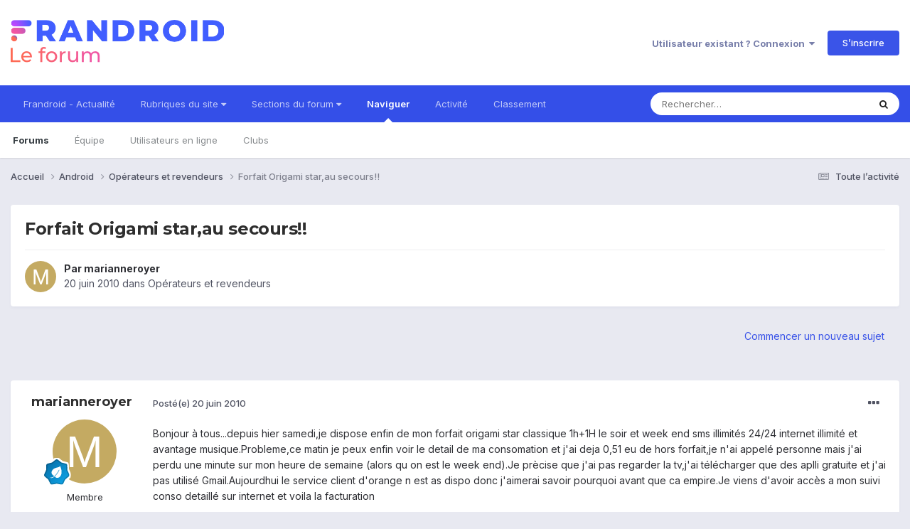

--- FILE ---
content_type: text/html;charset=UTF-8
request_url: https://forum.frandroid.com/topic/14512-forfait-origami-starau-secours/
body_size: 17238
content:
<!DOCTYPE html>
<html lang="fr-FR" dir="ltr">
	<head>
		<meta charset="utf-8">
		<title>Forfait Origami star,au secours!! - Opérateurs et revendeurs - Forum de Frandroid</title>
		
		
		
		

	<meta name="viewport" content="width=device-width, initial-scale=1">


	
	


	<meta name="twitter:card" content="summary" />


	
		<meta name="twitter:site" content="@frandroid" />
	


	
		
			
				<meta property="og:title" content="Forfait Origami star,au secours!!">
			
		
	

	
		
			
				<meta property="og:type" content="website">
			
		
	

	
		
			
				<meta property="og:url" content="https://forum.frandroid.com/topic/14512-forfait-origami-starau-secours/">
			
		
	

	
		
			
				<meta name="description" content="Bonjour à tous...depuis hier samedi,je dispose enfin de mon forfait origami star classique 1h+1H le soir et week end sms illimités 24/24 internet illimité et avantage musique.Probleme,ce matin je peux enfin voir le detail de ma consomation et j&#039;ai deja 0,51 eu de hors forfait,je n&#039;ai appelé perso...">
			
		
	

	
		
			
				<meta property="og:description" content="Bonjour à tous...depuis hier samedi,je dispose enfin de mon forfait origami star classique 1h+1H le soir et week end sms illimités 24/24 internet illimité et avantage musique.Probleme,ce matin je peux enfin voir le detail de ma consomation et j&#039;ai deja 0,51 eu de hors forfait,je n&#039;ai appelé perso...">
			
		
	

	
		
			
				<meta property="og:updated_time" content="2010-06-24T08:11:58Z">
			
		
	

	
		
			
				<meta property="og:site_name" content="Forum de Frandroid">
			
		
	

	
		
			
				<meta property="og:locale" content="fr_FR">
			
		
	


	
		<link rel="canonical" href="https://forum.frandroid.com/topic/14512-forfait-origami-starau-secours/" />
	





<link rel="manifest" href="https://forum.frandroid.com/manifest.webmanifest/">
<meta name="msapplication-config" content="https://forum.frandroid.com/browserconfig.xml/">
<meta name="msapplication-starturl" content="/">
<meta name="application-name" content="Forum de Frandroid">
<meta name="apple-mobile-web-app-title" content="Forum de Frandroid">

	<meta name="theme-color" content="#ffffff">










<link rel="preload" href="//forum.frandroid.com/applications/core/interface/font/fontawesome-webfont.woff2?v=4.7.0" as="font" crossorigin="anonymous">
		


	<link rel="preconnect" href="https://fonts.googleapis.com">
	<link rel="preconnect" href="https://fonts.gstatic.com" crossorigin>
	
		
			<link href="https://fonts.googleapis.com/css2?family=Montserrat:wght@300;400;500;600;700&display=swap" rel="stylesheet">
		
		
			<link href="https://fonts.googleapis.com/css2?family=Inter:wght@300;400;500;600;700&display=swap" rel="stylesheet">
		
	



	<link rel='stylesheet' href='https://forum.frandroid.com/uploads/css_built_7/341e4a57816af3ba440d891ca87450ff_framework.css?v=419bb4d07a1715937993' media='all'>

	<link rel='stylesheet' href='https://forum.frandroid.com/uploads/css_built_7/05e81b71abe4f22d6eb8d1a929494829_responsive.css?v=419bb4d07a1715937993' media='all'>

	<link rel='stylesheet' href='https://forum.frandroid.com/uploads/css_built_7/20446cf2d164adcc029377cb04d43d17_flags.css?v=419bb4d07a1715937993' media='all'>

	<link rel='stylesheet' href='https://forum.frandroid.com/uploads/css_built_7/90eb5adf50a8c640f633d47fd7eb1778_core.css?v=419bb4d07a1715937993' media='all'>

	<link rel='stylesheet' href='https://forum.frandroid.com/uploads/css_built_7/5a0da001ccc2200dc5625c3f3934497d_core_responsive.css?v=419bb4d07a1715937993' media='all'>

	<link rel='stylesheet' href='https://forum.frandroid.com/uploads/css_built_7/62e269ced0fdab7e30e026f1d30ae516_forums.css?v=419bb4d07a1715937993' media='all'>

	<link rel='stylesheet' href='https://forum.frandroid.com/uploads/css_built_7/76e62c573090645fb99a15a363d8620e_forums_responsive.css?v=419bb4d07a1715937993' media='all'>

	<link rel='stylesheet' href='https://forum.frandroid.com/uploads/css_built_7/ebdea0c6a7dab6d37900b9190d3ac77b_topics.css?v=419bb4d07a1715937993' media='all'>





<link rel='stylesheet' href='https://forum.frandroid.com/uploads/css_built_7/258adbb6e4f3e83cd3b355f84e3fa002_custom.css?v=419bb4d07a1715937993' media='all'>




		
		

	
	<link rel='shortcut icon' href='https://forum.frandroid.com/uploads/monthly_2020_02/favicon.png' type="image/png">

      
<!-- THE ONLY AREA WHERE THEME MODIFICATION IS AUTHORIZED - BY BAPTISTE -->

<script type="text/javascript">window.gdprAppliesGlobally=true;(function(){function a(e){if(!window.frames[e]){if(document.body&&document.body.firstChild){var t=document.body;var n=document.createElement("iframe");n.style.display="none";n.name=e;n.title=e;t.insertBefore(n,t.firstChild)}
else{setTimeout(function(){a(e)},5)}}}function e(n,r,o,c,s){function e(e,t,n,a){if(typeof n!=="function"){return}if(!window[r]){window[r]=[]}var i=false;if(s){i=s(e,t,n)}if(!i){window[r].push({command:e,parameter:t,callback:n,version:a})}}e.stub=true;function t(a){if(!window[n]||window[n].stub!==true){return}if(!a.data){return}
var i=typeof a.data==="string";var e;try{e=i?JSON.parse(a.data):a.data}catch(t){return}if(e[o]){var r=e[o];window[n](r.command,r.parameter,function(e,t){var n={};n[c]={returnValue:e,success:t,callId:r.callId};a.source.postMessage(i?JSON.stringify(n):n,"*")},r.version)}}
if(typeof window[n]!=="function"){window[n]=e;if(window.addEventListener){window.addEventListener("message",t,false)}else{window.attachEvent("onmessage",t)}}}e("__tcfapi","__tcfapiBuffer","__tcfapiCall","__tcfapiReturn");a("__tcfapiLocator");(function(e){
  var t=document.createElement("script");t.id="spcloader";t.type="text/javascript";t.async=true;t.src="https://sdk.privacy-center.org/"+e+"/loader.js?target="+document.location.hostname;t.charset="utf-8";var n=document.getElementsByTagName("script")[0];n.parentNode.insertBefore(t,n)})("a1eae917-f28e-4669-a7e7-8b28857ccf7a")})();</script>      
      
      <!-- OPTIDIGITAL ADS -->
      
      	
      
      <script type="text/javascript">
        var targeting = {"adUnit":"\/82864103\/frandroid.com\/discussions","pageTargeting":{"tags":["forum"],"isSponso":0,"isSafe":1}};
        targeting.pageTargeting.theme = document.documentElement.getAttribute('data-scheme') || 'light';
        var odS = document.createElement('script');
        odS.setAttribute('async', 'true');
        odS.setAttribute('type', 'text/javascript');
        odS.setAttribute('src', 'https://scripts.opti-digital.com/tags/?site=frandroid');
        odS.setAttribute('id', 'optidigital-ad-init');
        odS.setAttribute('config', JSON.stringify(targeting));
        
        if (document.location.pathname != "/login/" && document.location.pathname != "/register/") {
        	document.getElementsByTagName('head')[0].appendChild(odS);
        }
      </script>
      
      <meta name="robots" content="index, follow, max-snippet:-1, max-image-preview:large, max-video-preview:-1">
      
<!-- END SPECIAL AREA -->
	
        <!-- App Indexing for Google Search -->
        <link href="android-app://com.quoord.tapatalkpro.activity/tapatalk/forum.frandroid.com/?location=topic&tid=14512&page=1&perpage=25&channel=google-indexing" rel="alternate" />
        <link href="ios-app://307880732/tapatalk/forum.frandroid.com/?location=topic&tid=14512&page=1&perpage=25&channel=google-indexing" rel="alternate" />
        </head>
	<body class="ipsApp ipsApp_front ipsJS_none ipsClearfix" data-controller="core.front.core.app"  data-message=""  data-pageapp="forums" data-pagelocation="front" data-pagemodule="forums" data-pagecontroller="topic" data-pageid="14512"   >    
    
        
    
            <script type="text/javascript" src="//www.frandroid.com/ads.js"></script>
            <!-- Google Tag Manager -->
            <script type="text/javascript">
                var adblockStatus = 'inactive';
                if (window.canRunAds === undefined) {
                    adblockStatus = 'active';
                }
                dataLayer = [({
                 'tags': '{android}{opérateurs-et-revendeurs}',
                'adblockStatus': adblockStatus,
                 'connected': 'no'
                })];
                (function (w, d, s, l, i) {
                    w[l] = w[l] || [];
                    w[l].push({
                        'gtm.start': new Date().getTime(), event: 'gtm.js'
                    });
                    var f = d.getElementsByTagName(s)[0],
                        j = d.createElement(s), dl = l != 'dataLayer' ? '&l=' + l : '';
                    j.async = true;
                    j.src ='//www.googletagmanager.com/gtm.js?id=' + i + dl;
                    f.parentNode.insertBefore(j, f);
                })(window, document, 'script', 'dataLayer', 'GTM-TF3BT5');
            </script>
            <!-- End Google Tag Manager -->
            <noscript><iframe src="//www.googletagmanager.com/ns.html?id=GTM-TF3BT5" height="0" width="0" style="display:none;visibility:hidden"></iframe></noscript>
		
		  <a href="#ipsLayout_mainArea" class="ipsHide" title="Aller au contenu principal de cette page" accesskey="m">Aller au contenu</a>
		
			<div id="ipsLayout_header" class="ipsClearfix">
				





				<header>
					<div class="ipsLayout_container">
						


<a href='https://forum.frandroid.com/' id='elLogo' accesskey='1'><img src="https://forum.frandroid.com/uploads/monthly_2021_12/frandroid-forum-logo.png.e17a937ae9443ddf66bc93b24b554480.png" alt='Forum de Frandroid'></a>

						
							

	<ul id="elUserNav" class="ipsList_inline cSignedOut ipsResponsive_showDesktop">
		
        
		
        
        
            
            <li id="elSignInLink">
                <a href="https://forum.frandroid.com/login/" data-ipsmenu-closeonclick="false" data-ipsmenu id="elUserSignIn">
                    Utilisateur existant ? Connexion  <i class="fa fa-caret-down"></i>
                </a>
                
<div id='elUserSignIn_menu' class='ipsMenu ipsMenu_auto ipsHide'>
	<form accept-charset='utf-8' method='post' action='https://forum.frandroid.com/login/'>
		<input type="hidden" name="csrfKey" value="51bbbd08f35ae297499b36a0282d7fde">
		<input type="hidden" name="ref" value="aHR0cHM6Ly9mb3J1bS5mcmFuZHJvaWQuY29tL3RvcGljLzE0NTEyLWZvcmZhaXQtb3JpZ2FtaS1zdGFyYXUtc2Vjb3Vycy8=">
		<div data-role="loginForm">
			
			
			
				<div class='ipsColumns ipsColumns_noSpacing'>
					<div class='ipsColumn ipsColumn_wide' id='elUserSignIn_internal'>
						
<div class="ipsPad ipsForm ipsForm_vertical">
	<h4 class="ipsType_sectionHead">Connexion</h4>
	<br><br>
	<ul class='ipsList_reset'>
		<li class="ipsFieldRow ipsFieldRow_noLabel ipsFieldRow_fullWidth">
			
			
				<input type="text" placeholder="Pseudo ou adresse de courriel" name="auth" autocomplete="email">
			
		</li>
		<li class="ipsFieldRow ipsFieldRow_noLabel ipsFieldRow_fullWidth">
			<input type="password" placeholder="Mot de passe" name="password" autocomplete="current-password">
		</li>
		<li class="ipsFieldRow ipsFieldRow_checkbox ipsClearfix">
			<span class="ipsCustomInput">
				<input type="checkbox" name="remember_me" id="remember_me_checkbox" value="1" checked aria-checked="true">
				<span></span>
			</span>
			<div class="ipsFieldRow_content">
				<label class="ipsFieldRow_label" for="remember_me_checkbox">Se souvenir de moi</label>
				<span class="ipsFieldRow_desc">Non recommandé sur les ordinateurs partagés</span>
			</div>
		</li>
		<li class="ipsFieldRow ipsFieldRow_fullWidth">
			<button type="submit" name="_processLogin" value="usernamepassword" class="ipsButton ipsButton_primary ipsButton_small" id="elSignIn_submit">Connexion</button>
			
				<p class="ipsType_right ipsType_small">
					
						<a href='https://forum.frandroid.com/lostpassword/' data-ipsDialog data-ipsDialog-title='Mot de passe oublié ?'>
					
					Mot de passe oublié ?</a>
				</p>
			
		</li>
	</ul>
</div>
					</div>
					<div class='ipsColumn ipsColumn_wide'>
						<div class='ipsPadding' id='elUserSignIn_external'>
							<div class='ipsAreaBackground_light ipsPadding:half'>
								
									<p class='ipsType_reset ipsType_small ipsType_center'><strong>Ou connectez-vous avec l’un de ces services</strong></p>
								
								
									<div class='ipsType_center ipsMargin_top:half'>
										

<button type="submit" name="_processLogin" value="3" class='ipsButton ipsButton_verySmall ipsButton_fullWidth ipsSocial ipsSocial_google' style="background-color: #4285F4">
	
		<span class='ipsSocial_icon'>
			
				<i class='fa fa-google'></i>
			
		</span>
		<span class='ipsSocial_text'>Se connecter avec Google</span>
	
</button>
									</div>
								
									<div class='ipsType_center ipsMargin_top:half'>
										

<button type="submit" name="_processLogin" value="2" class='ipsButton ipsButton_verySmall ipsButton_fullWidth ipsSocial ipsSocial_facebook' style="background-color: #3a579a">
	
		<span class='ipsSocial_icon'>
			
				<i class='fa fa-facebook-official'></i>
			
		</span>
		<span class='ipsSocial_text'>Se connecter avec Facebook</span>
	
</button>
									</div>
								
									<div class='ipsType_center ipsMargin_top:half'>
										

<button type="submit" name="_processLogin" value="9" class='ipsButton ipsButton_verySmall ipsButton_fullWidth ipsSocial ipsSocial_twitter' style="background-color: #00abf0">
	
		<span class='ipsSocial_icon'>
			
				<i class='fa fa-twitter'></i>
			
		</span>
		<span class='ipsSocial_text'>Se connecter avec Twitter</span>
	
</button>
									</div>
								
							</div>
						</div>
					</div>
				</div>
			
		</div>
	</form>
</div>
            </li>
            
        
		
			<li>
				
					<a href="https://forum.frandroid.com/register/"  id="elRegisterButton" class="ipsButton ipsButton_normal ipsButton_primary">S’inscrire</a>
				
			</li>
		
	</ul>

							
<ul class='ipsMobileHamburger ipsList_reset ipsResponsive_hideDesktop'>
	<li data-ipsDrawer data-ipsDrawer-drawerElem='#elMobileDrawer'>
		<a href='#' >
			
			
				
			
			
			
			<i class='fa fa-navicon'></i>
		</a>
	</li>
</ul>
						
					</div>
				</header>
				

	<nav data-controller='core.front.core.navBar' class=' ipsResponsive_showDesktop'>
		<div class='ipsNavBar_primary ipsLayout_container '>
			<ul data-role="primaryNavBar" class='ipsClearfix'>
				


	
		
		
		<li  id='elNavSecondary_15' data-role="navBarItem" data-navApp="core" data-navExt="CustomItem">
			
			
				<a href="https://www.frandroid.com/" target='_blank' rel="noopener" data-navItem-id="15" >
					Frandroid - Actualité<span class='ipsNavBar_active__identifier'></span>
				</a>
			
			
		</li>
	
	

	
		
		
		<li  id='elNavSecondary_16' data-role="navBarItem" data-navApp="core" data-navExt="Menu">
			
			
				<a href="#" id="elNavigation_16" data-ipsMenu data-ipsMenu-appendTo='#elNavSecondary_16' data-ipsMenu-activeClass='ipsNavActive_menu' data-navItem-id="16" >
					Rubriques du site <i class="fa fa-caret-down"></i><span class='ipsNavBar_active__identifier'></span>
				</a>
				<ul id="elNavigation_16_menu" class="ipsMenu ipsMenu_auto ipsHide">
					

	
		
			<li class='ipsMenu_item' >
				<a href='https://www.frandroid.com/actualites' >
					Actualités
				</a>
			</li>
		
	

	
		
			<li class='ipsMenu_item' >
				<a href='https://www.frandroid.com/test' >
					Tests Produits
				</a>
			</li>
		
	

	
		
			<li class='ipsMenu_item' >
				<a href='https://www.frandroid.com/guide-dachat' >
					Guide d'achat
				</a>
			</li>
		
	

	
		
			<li class='ipsMenu_item' >
				<a href='https://www.frandroid.com/bons-plans' >
					Bons Plans
				</a>
			</li>
		
	

	
		
			<li class='ipsMenu_item' >
				<a href='https://www.frandroid.com/comment-faire' >
					Tutos
				</a>
			</li>
		
	

				</ul>
			
			
		</li>
	
	

	
		
		
		<li  id='elNavSecondary_23' data-role="navBarItem" data-navApp="core" data-navExt="Menu">
			
			
				<a href="#" id="elNavigation_23" data-ipsMenu data-ipsMenu-appendTo='#elNavSecondary_23' data-ipsMenu-activeClass='ipsNavActive_menu' data-navItem-id="23" >
					Sections du forum <i class="fa fa-caret-down"></i><span class='ipsNavBar_active__identifier'></span>
				</a>
				<ul id="elNavigation_23_menu" class="ipsMenu ipsMenu_auto ipsHide">
					

	
		
			<li class='ipsMenu_item' >
				<a href='https://forum.frandroid.com/forum/4-smartphones/' >
					Smartphones
				</a>
			</li>
		
	

	
		
			<li class='ipsMenu_item' >
				<a href='https://forum.frandroid.com/forum/128-tablettes/' >
					Tablettes
				</a>
			</li>
		
	

	
		
			<li class='ipsMenu_item' >
				<a href='https://forum.frandroid.com/forum/577-tv-android-tv-chromecast-dongle-tv-etc/' >
					TV (Android TV, Chromecast etc.)
				</a>
			</li>
		
	

	
		
			<li class='ipsMenu_item' >
				<a href='https://forum.frandroid.com/forum/2640-photo-vid%C3%A9o/' >
					Photo & vidéo
				</a>
			</li>
		
	

	
		
			<li class='ipsMenu_item' >
				<a href='https://forum.frandroid.com/forum/2720-enceintes-connect%C3%A9es/' >
					Enceintes Connectées
				</a>
			</li>
		
	

	
		
			<li class='ipsMenu_item' >
				<a href='https://forum.frandroid.com/forum/2636-consoles-de-jeu/' >
					Consoles de jeu
				</a>
			</li>
		
	

	
		
			<li class='ipsMenu_item' >
				<a href='https://forum.frandroid.com/forum/581-chrome-os/' >
					Chrome OS
				</a>
			</li>
		
	

	
		
			<li class='ipsMenu_item' >
				<a href='https://forum.frandroid.com/forum/7-d%C3%A9veloppement/' >
					Développement
				</a>
			</li>
		
	

	
		
			<li class='ipsMenu_item' >
				<a href='https://forum.frandroid.com/forum/1838-0-android/' >
					0 % Android
				</a>
			</li>
		
	

	
		
			<li class='ipsMenu_item' >
				<a href='https://forum.frandroid.com/forum/2-divers/' >
					Divers
				</a>
			</li>
		
	

				</ul>
			
			
		</li>
	
	

	
		
		
			
		
		<li class='ipsNavBar_active' data-active id='elNavSecondary_1' data-role="navBarItem" data-navApp="core" data-navExt="CustomItem">
			
			
				<a href="https://forum.frandroid.com"  data-navItem-id="1" data-navDefault>
					Naviguer<span class='ipsNavBar_active__identifier'></span>
				</a>
			
			
				<ul class='ipsNavBar_secondary ' data-role='secondaryNavBar'>
					


	
		
		
			
		
		<li class='ipsNavBar_active' data-active id='elNavSecondary_8' data-role="navBarItem" data-navApp="forums" data-navExt="Forums">
			
			
				<a href="https://forum.frandroid.com"  data-navItem-id="8" data-navDefault>
					Forums<span class='ipsNavBar_active__identifier'></span>
				</a>
			
			
		</li>
	
	

	
	

	
		
		
		<li  id='elNavSecondary_10' data-role="navBarItem" data-navApp="core" data-navExt="StaffDirectory">
			
			
				<a href="https://forum.frandroid.com/staff/"  data-navItem-id="10" >
					Équipe<span class='ipsNavBar_active__identifier'></span>
				</a>
			
			
		</li>
	
	

	
		
		
		<li  id='elNavSecondary_11' data-role="navBarItem" data-navApp="core" data-navExt="OnlineUsers">
			
			
				<a href="https://forum.frandroid.com/online/"  data-navItem-id="11" >
					Utilisateurs en ligne<span class='ipsNavBar_active__identifier'></span>
				</a>
			
			
		</li>
	
	

	
		
		
		<li  id='elNavSecondary_34' data-role="navBarItem" data-navApp="core" data-navExt="Clubs">
			
			
				<a href="https://forum.frandroid.com/clubs/"  data-navItem-id="34" >
					Clubs<span class='ipsNavBar_active__identifier'></span>
				</a>
			
			
		</li>
	
	

					<li class='ipsHide' id='elNavigationMore_1' data-role='navMore'>
						<a href='#' data-ipsMenu data-ipsMenu-appendTo='#elNavigationMore_1' id='elNavigationMore_1_dropdown'>Plus <i class='fa fa-caret-down'></i></a>
						<ul class='ipsHide ipsMenu ipsMenu_auto' id='elNavigationMore_1_dropdown_menu' data-role='moreDropdown'></ul>
					</li>
				</ul>
			
		</li>
	
	

	
		
		
		<li  id='elNavSecondary_2' data-role="navBarItem" data-navApp="core" data-navExt="CustomItem">
			
			
				<a href="https://forum.frandroid.com/discover/"  data-navItem-id="2" >
					Activité<span class='ipsNavBar_active__identifier'></span>
				</a>
			
			
				<ul class='ipsNavBar_secondary ipsHide' data-role='secondaryNavBar'>
					


	
		
		
		<li  id='elNavSecondary_3' data-role="navBarItem" data-navApp="core" data-navExt="AllActivity">
			
			
				<a href="https://forum.frandroid.com/discover/"  data-navItem-id="3" >
					Toute l’activité<span class='ipsNavBar_active__identifier'></span>
				</a>
			
			
		</li>
	
	

	
		
		
		<li  id='elNavSecondary_4' data-role="navBarItem" data-navApp="core" data-navExt="YourActivityStreams">
			
			
				<a href="#"  data-navItem-id="4" >
					Flux de mon activité<span class='ipsNavBar_active__identifier'></span>
				</a>
			
			
		</li>
	
	

	
		
		
		<li  id='elNavSecondary_5' data-role="navBarItem" data-navApp="core" data-navExt="YourActivityStreamsItem">
			
			
				<a href="https://forum.frandroid.com/discover/unread/"  data-navItem-id="5" >
					Contenu non lu<span class='ipsNavBar_active__identifier'></span>
				</a>
			
			
		</li>
	
	

	
		
		
		<li  id='elNavSecondary_6' data-role="navBarItem" data-navApp="core" data-navExt="YourActivityStreamsItem">
			
			
				<a href="https://forum.frandroid.com/discover/content-started/"  data-navItem-id="6" >
					Contenu que j’ai commencé<span class='ipsNavBar_active__identifier'></span>
				</a>
			
			
		</li>
	
	

	
		
		
		<li  id='elNavSecondary_7' data-role="navBarItem" data-navApp="core" data-navExt="Search">
			
			
				<a href="https://forum.frandroid.com/search/"  data-navItem-id="7" >
					Rechercher<span class='ipsNavBar_active__identifier'></span>
				</a>
			
			
		</li>
	
	

					<li class='ipsHide' id='elNavigationMore_2' data-role='navMore'>
						<a href='#' data-ipsMenu data-ipsMenu-appendTo='#elNavigationMore_2' id='elNavigationMore_2_dropdown'>Plus <i class='fa fa-caret-down'></i></a>
						<ul class='ipsHide ipsMenu ipsMenu_auto' id='elNavigationMore_2_dropdown_menu' data-role='moreDropdown'></ul>
					</li>
				</ul>
			
		</li>
	
	

	
		
		
		<li  id='elNavSecondary_12' data-role="navBarItem" data-navApp="core" data-navExt="Leaderboard">
			
			
				<a href="https://forum.frandroid.com/leaderboard/"  data-navItem-id="12" >
					Classement<span class='ipsNavBar_active__identifier'></span>
				</a>
			
			
		</li>
	
	

				<li class='ipsHide' id='elNavigationMore' data-role='navMore'>
					<a href='#' data-ipsMenu data-ipsMenu-appendTo='#elNavigationMore' id='elNavigationMore_dropdown'>Plus</a>
					<ul class='ipsNavBar_secondary ipsHide' data-role='secondaryNavBar'>
						<li class='ipsHide' id='elNavigationMore_more' data-role='navMore'>
							<a href='#' data-ipsMenu data-ipsMenu-appendTo='#elNavigationMore_more' id='elNavigationMore_more_dropdown'>Plus <i class='fa fa-caret-down'></i></a>
							<ul class='ipsHide ipsMenu ipsMenu_auto' id='elNavigationMore_more_dropdown_menu' data-role='moreDropdown'></ul>
						</li>
					</ul>
				</li>
			</ul>
			

	<div id="elSearchWrapper">
		<div id='elSearch' data-controller="core.front.core.quickSearch">
			<form accept-charset='utf-8' action='//forum.frandroid.com/search/?do=quicksearch' method='post'>
                <input type='search' id='elSearchField' placeholder='Rechercher…' name='q' autocomplete='off' aria-label='Rechercher'>
                <details class='cSearchFilter'>
                    <summary class='cSearchFilter__text'></summary>
                    <ul class='cSearchFilter__menu'>
                        
                        <li><label><input type="radio" name="type" value="all" ><span class='cSearchFilter__menuText'>N’importe où</span></label></li>
                        
                            
                                <li><label><input type="radio" name="type" value='contextual_{&quot;type&quot;:&quot;forums_topic&quot;,&quot;nodes&quot;:25}' checked><span class='cSearchFilter__menuText'>This Forum</span></label></li>
                            
                                <li><label><input type="radio" name="type" value='contextual_{&quot;type&quot;:&quot;forums_topic&quot;,&quot;item&quot;:14512}' checked><span class='cSearchFilter__menuText'>This Topic</span></label></li>
                            
                        
                        
                            <li><label><input type="radio" name="type" value="core_statuses_status"><span class='cSearchFilter__menuText'>Mises à jour de statut</span></label></li>
                        
                            <li><label><input type="radio" name="type" value="forums_topic"><span class='cSearchFilter__menuText'>Sujets</span></label></li>
                        
                            <li><label><input type="radio" name="type" value="core_members"><span class='cSearchFilter__menuText'>Membres</span></label></li>
                        
                    </ul>
                </details>
				<button class='cSearchSubmit' type="submit" aria-label='Rechercher'><i class="fa fa-search"></i></button>
			</form>
		</div>
	</div>

		</div>
	</nav>

				
<ul id='elMobileNav' class='ipsResponsive_hideDesktop' data-controller='core.front.core.mobileNav'>
	
		
			
			
				
				
			
				
					<li id='elMobileBreadcrumb'>
						<a href='https://forum.frandroid.com/forum/25-op%C3%A9rateurs-et-revendeurs/'>
							<span>Opérateurs et revendeurs</span>
						</a>
					</li>
				
				
			
				
				
			
		
	
	
	
	<li >
		<a data-action="defaultStream" href='https://forum.frandroid.com/discover/'><i class="fa fa-newspaper-o" aria-hidden="true"></i></a>
	</li>

	

	
		<li class='ipsJS_show'>
			<a href='https://forum.frandroid.com/search/'><i class='fa fa-search'></i></a>
		</li>
	
</ul>
			</div>
		
		<main id="ipsLayout_body" class="ipsLayout_container">
			<div id="ipsLayout_contentArea">
				<div id="ipsLayout_contentWrapper">
					
<nav class='ipsBreadcrumb ipsBreadcrumb_top ipsFaded_withHover'>
	

	<ul class='ipsList_inline ipsPos_right'>
		
		<li >
			<a data-action="defaultStream" class='ipsType_light '  href='https://forum.frandroid.com/discover/'><i class="fa fa-newspaper-o" aria-hidden="true"></i> <span>Toute l’activité</span></a>
		</li>
		
	</ul>

	<ul data-role="breadcrumbList">
		<li>
			<a title="Accueil" href='https://forum.frandroid.com/'>
				<span>Accueil <i class='fa fa-angle-right'></i></span>
			</a>
		</li>
		
		
			<li>
				
					<a href='https://forum.frandroid.com/forum/1-android/'>
						<span>Android <i class='fa fa-angle-right' aria-hidden="true"></i></span>
					</a>
				
			</li>
		
			<li>
				
					<a href='https://forum.frandroid.com/forum/25-op%C3%A9rateurs-et-revendeurs/'>
						<span>Opérateurs et revendeurs <i class='fa fa-angle-right' aria-hidden="true"></i></span>
					</a>
				
			</li>
		
			<li>
				
					Forfait Origami star,au secours!!
				
			</li>
		
	</ul>
</nav>
					
					<div id="ipsLayout_mainArea">
						<div class="hb__ad hb__ad--header">
<div id="optidigital-adslot-Billboard_1" style='display:none;' class="Billboard_1"></div>
<div id="optidigital-adslot-Mobile_Pos1" style='display:none;' class="Mobile_Pos1"></div>
</div>
						
						
						

	




						



<div class='ipsPageHeader ipsResponsive_pull ipsBox ipsPadding sm:ipsPadding:half ipsMargin_bottom'>
		
	
	<div class='ipsFlex ipsFlex-ai:center ipsFlex-fw:wrap ipsGap:4'>
		<div class='ipsFlex-flex:11'>
			<h1 class='ipsType_pageTitle ipsContained_container'>
				

				
				
					<span class='ipsType_break ipsContained'>
						<span>Forfait Origami star,au secours!!</span>
					</span>
				
			</h1>
			
			
		</div>
		
	</div>
	<hr class='ipsHr'>
	<div class='ipsPageHeader__meta ipsFlex ipsFlex-jc:between ipsFlex-ai:center ipsFlex-fw:wrap ipsGap:3'>
		<div class='ipsFlex-flex:11'>
			<div class='ipsPhotoPanel ipsPhotoPanel_mini ipsPhotoPanel_notPhone ipsClearfix'>
				


	<a href="https://forum.frandroid.com/profile/13663-marianneroyer/" rel="nofollow" data-ipshover data-ipshover-width="370" data-ipshover-target="https://forum.frandroid.com/profile/13663-marianneroyer/?do=hovercard"  class="ipsUserPhoto ipsUserPhoto_mini" title="Aller sur le profil de marianneroyer">
		<img src="data:image/svg+xml,%3Csvg%20xmlns%3D%22http%3A%2F%2Fwww.w3.org%2F2000%2Fsvg%22%20viewBox%3D%220%200%201024%201024%22%20style%3D%22background%3A%23c4aa62%22%3E%3Cg%3E%3Ctext%20text-anchor%3D%22middle%22%20dy%3D%22.35em%22%20x%3D%22512%22%20y%3D%22512%22%20fill%3D%22%23ffffff%22%20font-size%3D%22700%22%20font-family%3D%22-apple-system%2C%20BlinkMacSystemFont%2C%20Roboto%2C%20Helvetica%2C%20Arial%2C%20sans-serif%22%3EM%3C%2Ftext%3E%3C%2Fg%3E%3C%2Fsvg%3E" alt="marianneroyer" loading="lazy">
	</a>

				<div>
					<p class='ipsType_reset ipsType_blendLinks'>
						<span class='ipsType_normal'>
						
							<strong>Par 


<a href='https://forum.frandroid.com/profile/13663-marianneroyer/' rel="nofollow" data-ipsHover data-ipsHover-width='370' data-ipsHover-target='https://forum.frandroid.com/profile/13663-marianneroyer/?do=hovercard&amp;referrer=https%253A%252F%252Fforum.frandroid.com%252Ftopic%252F14512-forfait-origami-starau-secours%252F' title="Aller sur le profil de marianneroyer" class="ipsType_break">marianneroyer</a></strong><br />
							<span class='ipsType_light'><time datetime='2010-06-20T10:44:08Z' title='20/06/2010 10:44' data-short='15 a'>20 juin 2010</time> dans <a href="https://forum.frandroid.com/forum/25-op%C3%A9rateurs-et-revendeurs/">Opérateurs et revendeurs</a></span>
						
						</span>
					</p>
				</div>
			</div>
		</div>
					
	</div>
	
	
</div>








<div class='ipsClearfix'>
	<ul class="ipsToolList ipsToolList_horizontal ipsClearfix ipsSpacer_both ipsResponsive_hidePhone">
		
		
			<li class='ipsResponsive_hidePhone'>
				
					<a href="https://forum.frandroid.com/forum/25-op%C3%A9rateurs-et-revendeurs/?do=add" rel="nofollow" class='ipsButton ipsButton_link ipsButton_medium ipsButton_fullWidth' title='Commencer un nouveau sujet dans ce forum'>Commencer un nouveau sujet</a>
				
			</li>
		
		
	</ul>
</div>

<div id='comments' data-controller='core.front.core.commentFeed,forums.front.topic.view, core.front.core.ignoredComments' data-autoPoll data-baseURL='https://forum.frandroid.com/topic/14512-forfait-origami-starau-secours/' data-lastPage data-feedID='topic-14512' class='cTopic ipsClear ipsSpacer_top'>
	
			
	

	

<div data-controller='core.front.core.recommendedComments' data-url='https://forum.frandroid.com/topic/14512-forfait-origami-starau-secours/?recommended=comments' class='ipsRecommendedComments ipsHide'>
	<div data-role="recommendedComments">
		<h2 class='ipsType_sectionHead ipsType_large ipsType_bold ipsMargin_bottom'>Recommended Posts</h2>
		
	</div>
</div>
	
	<div id="elPostFeed" data-role='commentFeed' data-controller='core.front.core.moderation' >
		<form action="https://forum.frandroid.com/topic/14512-forfait-origami-starau-secours/?csrfKey=51bbbd08f35ae297499b36a0282d7fde&amp;do=multimodComment" method="post" data-ipsPageAction data-role='moderationTools'>
			
			
				

					

					
					



<a id="comment-229948"></a>
<article  id="elComment_229948" class="cPost ipsBox ipsResponsive_pull  ipsComment  ipsComment_parent ipsClearfix ipsClear ipsColumns ipsColumns_noSpacing ipsColumns_collapsePhone    ">
	

	

	<div class="cAuthorPane_mobile ipsResponsive_showPhone">
		<div class="cAuthorPane_photo">
			<div class="cAuthorPane_photoWrap">
				


	<a href="https://forum.frandroid.com/profile/13663-marianneroyer/" rel="nofollow" data-ipshover data-ipshover-width="370" data-ipshover-target="https://forum.frandroid.com/profile/13663-marianneroyer/?do=hovercard"  class="ipsUserPhoto ipsUserPhoto_large" title="Aller sur le profil de marianneroyer">
		<img src="data:image/svg+xml,%3Csvg%20xmlns%3D%22http%3A%2F%2Fwww.w3.org%2F2000%2Fsvg%22%20viewBox%3D%220%200%201024%201024%22%20style%3D%22background%3A%23c4aa62%22%3E%3Cg%3E%3Ctext%20text-anchor%3D%22middle%22%20dy%3D%22.35em%22%20x%3D%22512%22%20y%3D%22512%22%20fill%3D%22%23ffffff%22%20font-size%3D%22700%22%20font-family%3D%22-apple-system%2C%20BlinkMacSystemFont%2C%20Roboto%2C%20Helvetica%2C%20Arial%2C%20sans-serif%22%3EM%3C%2Ftext%3E%3C%2Fg%3E%3C%2Fsvg%3E" alt="marianneroyer" loading="lazy">
	</a>

				
				
					<a href="https://forum.frandroid.com/profile/13663-marianneroyer/badges/" rel="nofollow">
						
<img src='https://forum.frandroid.com/uploads/monthly_2021_12/3_Apprentice.svg' loading="lazy" alt="Apprentice" class="cAuthorPane_badge cAuthorPane_badge--rank ipsOutline ipsOutline:2px" data-ipsTooltip title="Rang: Apprentice (3/14)">
					</a>
				
			</div>
		</div>
		<div class="cAuthorPane_content">
			<h3 class="ipsType_sectionHead cAuthorPane_author ipsType_break ipsType_blendLinks ipsFlex ipsFlex-ai:center">
				


<a href='https://forum.frandroid.com/profile/13663-marianneroyer/' rel="nofollow" data-ipsHover data-ipsHover-width='370' data-ipsHover-target='https://forum.frandroid.com/profile/13663-marianneroyer/?do=hovercard&amp;referrer=https%253A%252F%252Fforum.frandroid.com%252Ftopic%252F14512-forfait-origami-starau-secours%252F' title="Aller sur le profil de marianneroyer" class="ipsType_break"><span style='color:#'>marianneroyer</span></a>
			</h3>
			<div class="ipsType_light ipsType_reset">
				<a href="https://forum.frandroid.com/topic/14512-forfait-origami-starau-secours/?do=findComment&amp;comment=229948" rel="nofollow" class="ipsType_blendLinks">Posté(e) <time datetime='2010-06-20T10:44:08Z' title='20/06/2010 10:44' data-short='15 a'>20 juin 2010</time></a>
				
			</div>
		</div>
	</div>
	<aside class="ipsComment_author cAuthorPane ipsColumn ipsColumn_medium ipsResponsive_hidePhone">
		<h3 class="ipsType_sectionHead cAuthorPane_author ipsType_blendLinks ipsType_break">
<strong>


<a href='https://forum.frandroid.com/profile/13663-marianneroyer/' rel="nofollow" data-ipsHover data-ipsHover-width='370' data-ipsHover-target='https://forum.frandroid.com/profile/13663-marianneroyer/?do=hovercard&amp;referrer=https%253A%252F%252Fforum.frandroid.com%252Ftopic%252F14512-forfait-origami-starau-secours%252F' title="Aller sur le profil de marianneroyer" class="ipsType_break">marianneroyer</a></strong>
			
		</h3>
		<ul class="cAuthorPane_info ipsList_reset">
			<li data-role="photo" class="cAuthorPane_photo">
				<div class="cAuthorPane_photoWrap">
					


	<a href="https://forum.frandroid.com/profile/13663-marianneroyer/" rel="nofollow" data-ipshover data-ipshover-width="370" data-ipshover-target="https://forum.frandroid.com/profile/13663-marianneroyer/?do=hovercard"  class="ipsUserPhoto ipsUserPhoto_large" title="Aller sur le profil de marianneroyer">
		<img src="data:image/svg+xml,%3Csvg%20xmlns%3D%22http%3A%2F%2Fwww.w3.org%2F2000%2Fsvg%22%20viewBox%3D%220%200%201024%201024%22%20style%3D%22background%3A%23c4aa62%22%3E%3Cg%3E%3Ctext%20text-anchor%3D%22middle%22%20dy%3D%22.35em%22%20x%3D%22512%22%20y%3D%22512%22%20fill%3D%22%23ffffff%22%20font-size%3D%22700%22%20font-family%3D%22-apple-system%2C%20BlinkMacSystemFont%2C%20Roboto%2C%20Helvetica%2C%20Arial%2C%20sans-serif%22%3EM%3C%2Ftext%3E%3C%2Fg%3E%3C%2Fsvg%3E" alt="marianneroyer" loading="lazy">
	</a>

					
					
						
<img src='https://forum.frandroid.com/uploads/monthly_2021_12/3_Apprentice.svg' loading="lazy" alt="Apprentice" class="cAuthorPane_badge cAuthorPane_badge--rank ipsOutline ipsOutline:2px" data-ipsTooltip title="Rang: Apprentice (3/14)">
					
				</div>
			</li>
			
				<li data-role="group"><span style='color:#'>Membre</span></li>
				
			
			
				<li data-role="stats" class="ipsMargin_top">
					<ul class="ipsList_reset ipsType_light ipsFlex ipsFlex-ai:center ipsFlex-jc:center ipsGap_row:2 cAuthorPane_stats">
						<li>
							
								<a href="https://forum.frandroid.com/profile/13663-marianneroyer/content/" rel="nofollow" title="43 messages " data-ipstooltip class="ipsType_blendLinks">
							
								<i class="fa fa-comment"></i> 43
							
								</a>
							
						</li>
						
					</ul>
				</li>
			
			
				

			
		</ul>
	</aside>
	<div class="ipsColumn ipsColumn_fluid ipsMargin:none">
		

<div id='comment-229948_wrap' data-controller='core.front.core.comment' data-commentApp='forums' data-commentType='forums' data-commentID="229948" data-quoteData='{&quot;userid&quot;:13663,&quot;username&quot;:&quot;marianneroyer&quot;,&quot;timestamp&quot;:1277030648,&quot;contentapp&quot;:&quot;forums&quot;,&quot;contenttype&quot;:&quot;forums&quot;,&quot;contentid&quot;:14512,&quot;contentclass&quot;:&quot;forums_Topic&quot;,&quot;contentcommentid&quot;:229948}' class='ipsComment_content ipsType_medium'>

	<div class='ipsComment_meta ipsType_light ipsFlex ipsFlex-ai:center ipsFlex-jc:between ipsFlex-fd:row-reverse'>
		<div class='ipsType_light ipsType_reset ipsType_blendLinks ipsComment_toolWrap'>
			<div class='ipsResponsive_hidePhone ipsComment_badges'>
				<ul class='ipsList_reset ipsFlex ipsFlex-jc:end ipsFlex-fw:wrap ipsGap:2 ipsGap_row:1'>
					
					
					
					
					
				</ul>
			</div>
			<ul class='ipsList_reset ipsComment_tools'>
				<li>
					<a href='#elControls_229948_menu' class='ipsComment_ellipsis' id='elControls_229948' title='Plus d’options…' data-ipsMenu data-ipsMenu-appendTo='#comment-229948_wrap'><i class='fa fa-ellipsis-h'></i></a>
					<ul id='elControls_229948_menu' class='ipsMenu ipsMenu_narrow ipsHide'>
						
						
							<li class='ipsMenu_item'><a href='https://forum.frandroid.com/topic/14512-forfait-origami-starau-secours/' title='Partager ce message' data-ipsDialog data-ipsDialog-size='narrow' data-ipsDialog-content='#elShareComment_229948_menu' data-ipsDialog-title="Partager ce message" id='elSharePost_229948' data-role='shareComment'>Share</a></li>
						
                        
						
						
						
							
								
							
							
							
							
							
							
						
					</ul>
				</li>
				
			</ul>
		</div>

		<div class='ipsType_reset ipsResponsive_hidePhone'>
			<a href='https://forum.frandroid.com/topic/14512-forfait-origami-starau-secours/?do=findComment&amp;comment=229948' rel="nofollow" class='ipsType_blendLinks'>Posté(e) <time datetime='2010-06-20T10:44:08Z' title='20/06/2010 10:44' data-short='15 a'>20 juin 2010</time></a>
			
			<span class='ipsResponsive_hidePhone'>
				
				
			</span>
		</div>
	</div>

	

    

	<div class='cPost_contentWrap'>
		
		<div data-role='commentContent' class='ipsType_normal ipsType_richText ipsPadding_bottom ipsContained' data-controller='core.front.core.lightboxedImages'>
			
<p>Bonjour à tous...depuis hier samedi,je dispose enfin de mon forfait origami star classique 1h+1H le soir et week end sms illimités 24/24 internet illimité et avantage musique.Probleme,ce matin je peux enfin voir le detail de ma consomation et j'ai deja 0,51 eu de hors forfait,je n'ai appelé personne mais j'ai perdu une minute sur mon heure de semaine (alors qu on est le week end).Je prècise que j'ai pas regarder la tv,j'ai télécharger que des aplli gratuite et j'ai pas utilisé Gmail.Aujourdhui le service client d'orange n est as dispo donc j'aimerai savoir pourquoi avant que ca empire.Je viens d'avoir accès a mon suivi conso detaillé sur internet et voila la facturation </p>
<p>communication WAP/WEB au volume.</p>
<p>Sauf que je me suis tjrs conecté en wifi avant d'avoir la certification par orange que mon forfait etait en place.</p>
<p>Peut être était ce la synchronisation?car je dormais aux heures présentes sur la facture.Ils pourraient quand meme nous le dire tout ca quel bande de....!!!!Le forfait a pas du etre activé a minuit...Par contre,rien au sujet de ma minute sur forfait une heure</p>


			
		</div>

		

		
	</div>

	

	



<div class='ipsPadding ipsHide cPostShareMenu' id='elShareComment_229948_menu'>
	<h5 class='ipsType_normal ipsType_reset'>Lien vers le commentaire</h5>
	
		
	
	
	<input type='text' value='https://forum.frandroid.com/topic/14512-forfait-origami-starau-secours/' class='ipsField_fullWidth'>

	
	<h5 class='ipsType_normal ipsType_reset ipsSpacer_top'>Partager sur d’autres sites</h5>
	

	<ul class='ipsList_inline ipsList_noSpacing ipsClearfix' data-controller="core.front.core.sharelink">
		
			<li>
<a href="https://www.linkedin.com/shareArticle?mini=true&amp;url=https%3A%2F%2Fforum.frandroid.com%2Ftopic%2F14512-forfait-origami-starau-secours%2F%3Fdo%3DfindComment%26comment%3D229948&amp;title=Forfait+Origami+star%2Cau+secours%21%21" rel="nofollow noopener" class="cShareLink cShareLink_linkedin" target="_blank" data-role="shareLink" title='Partager sur LinkedIn' data-ipsTooltip>
	<i class="fa fa-linkedin"></i>
</a></li>
		
			<li>
<a href="https://x.com/share?url=https%3A%2F%2Fforum.frandroid.com%2Ftopic%2F14512-forfait-origami-starau-secours%2F%3Fdo%3DfindComment%26comment%3D229948" class="cShareLink cShareLink_x" target="_blank" data-role="shareLink" title='Share on X' data-ipsTooltip rel='nofollow noopener'>
    <i class="fa fa-x"></i>
</a></li>
		
			<li>
<a href="https://www.facebook.com/sharer/sharer.php?u=https%3A%2F%2Fforum.frandroid.com%2Ftopic%2F14512-forfait-origami-starau-secours%2F%3Fdo%3DfindComment%26comment%3D229948" class="cShareLink cShareLink_facebook" target="_blank" data-role="shareLink" title='Partager sur Facebook' data-ipsTooltip rel='noopener nofollow'>
	<i class="fa fa-facebook"></i>
</a></li>
		
			<li>
<a href="https://www.reddit.com/submit?url=https%3A%2F%2Fforum.frandroid.com%2Ftopic%2F14512-forfait-origami-starau-secours%2F%3Fdo%3DfindComment%26comment%3D229948&amp;title=Forfait+Origami+star%2Cau+secours%21%21" rel="nofollow noopener" class="cShareLink cShareLink_reddit" target="_blank" title='Partager sur Reddit' data-ipsTooltip>
	<i class="fa fa-reddit"></i>
</a></li>
		
			<li>
<a href="https://pinterest.com/pin/create/button/?url=https://forum.frandroid.com/topic/14512-forfait-origami-starau-secours/?do=findComment%26comment=229948&amp;media=" class="cShareLink cShareLink_pinterest" rel="nofollow noopener" target="_blank" data-role="shareLink" title='Partager sur Pinterest' data-ipsTooltip>
	<i class="fa fa-pinterest"></i>
</a></li>
		
	</ul>


	<hr class='ipsHr'>
	<button class='ipsHide ipsButton ipsButton_small ipsButton_light ipsButton_fullWidth ipsMargin_top:half' data-controller='core.front.core.webshare' data-role='webShare' data-webShareTitle='Forfait Origami star,au secours!!' data-webShareText='Bonjour à tous...depuis hier samedi,je dispose enfin de mon forfait origami star classique 1h+1H le soir et week end sms illimités 24/24 internet illimité et avantage musique.Probleme,ce matin je peux enfin voir le detail de ma consomation et j&#039;ai deja 0,51 eu de hors forfait,je n&#039;ai appelé personne mais j&#039;ai perdu une minute sur mon heure de semaine (alors qu on est le week end).Je prècise que j&#039;ai pas regarder la tv,j&#039;ai télécharger que des aplli gratuite et j&#039;ai pas utilisé Gmail.Aujourdhui le service client d&#039;orange n est as dispo donc j&#039;aimerai savoir pourquoi avant que ca empire.Je viens d&#039;avoir accès a mon suivi conso detaillé sur internet et voila la facturation  
communication WAP/WEB au volume. 
Sauf que je me suis tjrs conecté en wifi avant d&#039;avoir la certification par orange que mon forfait etait en place. 
Peut être était ce la synchronisation?car je dormais aux heures présentes sur la facture.Ils pourraient quand meme nous le dire tout ca quel bande de....!!!!Le forfait a pas du etre activé a minuit...Par contre,rien au sujet de ma minute sur forfait une heure 
' data-webShareUrl='https://forum.frandroid.com/topic/14512-forfait-origami-starau-secours/?do=findComment&amp;comment=229948'>More sharing options...</button>

	
</div>
</div>
	</div>
</article>

					
					
						<div class="hb__ad hb__ad--header">
<div id="optidigital-adslot-Billboard_2" style='display:none;' class="Billboard_2"></div>
<div id="optidigital-adslot-Mobile_Pos2" style="display:none;" class="Mobile_Pos2"></div>
</div>
					
					
				

					

					
					



<a id="comment-231089"></a>
<article  id="elComment_231089" class="cPost ipsBox ipsResponsive_pull  ipsComment  ipsComment_parent ipsClearfix ipsClear ipsColumns ipsColumns_noSpacing ipsColumns_collapsePhone    ">
	

	

	<div class="cAuthorPane_mobile ipsResponsive_showPhone">
		<div class="cAuthorPane_photo">
			<div class="cAuthorPane_photoWrap">
				


	<a href="https://forum.frandroid.com/profile/13796-tevlar/" rel="nofollow" data-ipshover data-ipshover-width="370" data-ipshover-target="https://forum.frandroid.com/profile/13796-tevlar/?do=hovercard"  class="ipsUserPhoto ipsUserPhoto_large" title="Aller sur le profil de Tevlar">
		<img src="data:image/svg+xml,%3Csvg%20xmlns%3D%22http%3A%2F%2Fwww.w3.org%2F2000%2Fsvg%22%20viewBox%3D%220%200%201024%201024%22%20style%3D%22background%3A%23b262c4%22%3E%3Cg%3E%3Ctext%20text-anchor%3D%22middle%22%20dy%3D%22.35em%22%20x%3D%22512%22%20y%3D%22512%22%20fill%3D%22%23ffffff%22%20font-size%3D%22700%22%20font-family%3D%22-apple-system%2C%20BlinkMacSystemFont%2C%20Roboto%2C%20Helvetica%2C%20Arial%2C%20sans-serif%22%3ET%3C%2Ftext%3E%3C%2Fg%3E%3C%2Fsvg%3E" alt="Tevlar" loading="lazy">
	</a>

				
				
					<a href="https://forum.frandroid.com/profile/13796-tevlar/badges/" rel="nofollow">
						
<img src='https://forum.frandroid.com/uploads/monthly_2021_12/3_Apprentice.svg' loading="lazy" alt="Apprentice" class="cAuthorPane_badge cAuthorPane_badge--rank ipsOutline ipsOutline:2px" data-ipsTooltip title="Rang: Apprentice (3/14)">
					</a>
				
			</div>
		</div>
		<div class="cAuthorPane_content">
			<h3 class="ipsType_sectionHead cAuthorPane_author ipsType_break ipsType_blendLinks ipsFlex ipsFlex-ai:center">
				


<a href='https://forum.frandroid.com/profile/13796-tevlar/' rel="nofollow" data-ipsHover data-ipsHover-width='370' data-ipsHover-target='https://forum.frandroid.com/profile/13796-tevlar/?do=hovercard&amp;referrer=https%253A%252F%252Fforum.frandroid.com%252Ftopic%252F14512-forfait-origami-starau-secours%252F' title="Aller sur le profil de Tevlar" class="ipsType_break"><span style='color:#'>Tevlar</span></a>
			</h3>
			<div class="ipsType_light ipsType_reset">
				<a href="https://forum.frandroid.com/topic/14512-forfait-origami-starau-secours/?do=findComment&amp;comment=231089" rel="nofollow" class="ipsType_blendLinks">Posté(e) <time datetime='2010-06-21T11:05:56Z' title='21/06/2010 11:05' data-short='15 a'>21 juin 2010</time></a>
				
			</div>
		</div>
	</div>
	<aside class="ipsComment_author cAuthorPane ipsColumn ipsColumn_medium ipsResponsive_hidePhone">
		<h3 class="ipsType_sectionHead cAuthorPane_author ipsType_blendLinks ipsType_break">
<strong>


<a href='https://forum.frandroid.com/profile/13796-tevlar/' rel="nofollow" data-ipsHover data-ipsHover-width='370' data-ipsHover-target='https://forum.frandroid.com/profile/13796-tevlar/?do=hovercard&amp;referrer=https%253A%252F%252Fforum.frandroid.com%252Ftopic%252F14512-forfait-origami-starau-secours%252F' title="Aller sur le profil de Tevlar" class="ipsType_break">Tevlar</a></strong>
			
		</h3>
		<ul class="cAuthorPane_info ipsList_reset">
			<li data-role="photo" class="cAuthorPane_photo">
				<div class="cAuthorPane_photoWrap">
					


	<a href="https://forum.frandroid.com/profile/13796-tevlar/" rel="nofollow" data-ipshover data-ipshover-width="370" data-ipshover-target="https://forum.frandroid.com/profile/13796-tevlar/?do=hovercard"  class="ipsUserPhoto ipsUserPhoto_large" title="Aller sur le profil de Tevlar">
		<img src="data:image/svg+xml,%3Csvg%20xmlns%3D%22http%3A%2F%2Fwww.w3.org%2F2000%2Fsvg%22%20viewBox%3D%220%200%201024%201024%22%20style%3D%22background%3A%23b262c4%22%3E%3Cg%3E%3Ctext%20text-anchor%3D%22middle%22%20dy%3D%22.35em%22%20x%3D%22512%22%20y%3D%22512%22%20fill%3D%22%23ffffff%22%20font-size%3D%22700%22%20font-family%3D%22-apple-system%2C%20BlinkMacSystemFont%2C%20Roboto%2C%20Helvetica%2C%20Arial%2C%20sans-serif%22%3ET%3C%2Ftext%3E%3C%2Fg%3E%3C%2Fsvg%3E" alt="Tevlar" loading="lazy">
	</a>

					
					
						
<img src='https://forum.frandroid.com/uploads/monthly_2021_12/3_Apprentice.svg' loading="lazy" alt="Apprentice" class="cAuthorPane_badge cAuthorPane_badge--rank ipsOutline ipsOutline:2px" data-ipsTooltip title="Rang: Apprentice (3/14)">
					
				</div>
			</li>
			
				<li data-role="group"><span style='color:#'>Membre</span></li>
				
			
			
				<li data-role="stats" class="ipsMargin_top">
					<ul class="ipsList_reset ipsType_light ipsFlex ipsFlex-ai:center ipsFlex-jc:center ipsGap_row:2 cAuthorPane_stats">
						<li>
							
								<a href="https://forum.frandroid.com/profile/13796-tevlar/content/" rel="nofollow" title="20 messages " data-ipstooltip class="ipsType_blendLinks">
							
								<i class="fa fa-comment"></i> 20
							
								</a>
							
						</li>
						
					</ul>
				</li>
			
			
				

			
		</ul>
	</aside>
	<div class="ipsColumn ipsColumn_fluid ipsMargin:none">
		

<div id='comment-231089_wrap' data-controller='core.front.core.comment' data-commentApp='forums' data-commentType='forums' data-commentID="231089" data-quoteData='{&quot;userid&quot;:13796,&quot;username&quot;:&quot;Tevlar&quot;,&quot;timestamp&quot;:1277118356,&quot;contentapp&quot;:&quot;forums&quot;,&quot;contenttype&quot;:&quot;forums&quot;,&quot;contentid&quot;:14512,&quot;contentclass&quot;:&quot;forums_Topic&quot;,&quot;contentcommentid&quot;:231089}' class='ipsComment_content ipsType_medium'>

	<div class='ipsComment_meta ipsType_light ipsFlex ipsFlex-ai:center ipsFlex-jc:between ipsFlex-fd:row-reverse'>
		<div class='ipsType_light ipsType_reset ipsType_blendLinks ipsComment_toolWrap'>
			<div class='ipsResponsive_hidePhone ipsComment_badges'>
				<ul class='ipsList_reset ipsFlex ipsFlex-jc:end ipsFlex-fw:wrap ipsGap:2 ipsGap_row:1'>
					
					
					
					
					
				</ul>
			</div>
			<ul class='ipsList_reset ipsComment_tools'>
				<li>
					<a href='#elControls_231089_menu' class='ipsComment_ellipsis' id='elControls_231089' title='Plus d’options…' data-ipsMenu data-ipsMenu-appendTo='#comment-231089_wrap'><i class='fa fa-ellipsis-h'></i></a>
					<ul id='elControls_231089_menu' class='ipsMenu ipsMenu_narrow ipsHide'>
						
						
							<li class='ipsMenu_item'><a href='https://forum.frandroid.com/topic/14512-forfait-origami-starau-secours/?do=findComment&amp;comment=231089' rel="nofollow" title='Partager ce message' data-ipsDialog data-ipsDialog-size='narrow' data-ipsDialog-content='#elShareComment_231089_menu' data-ipsDialog-title="Partager ce message" id='elSharePost_231089' data-role='shareComment'>Share</a></li>
						
                        
						
						
						
							
								
							
							
							
							
							
							
						
					</ul>
				</li>
				
			</ul>
		</div>

		<div class='ipsType_reset ipsResponsive_hidePhone'>
			<a href='https://forum.frandroid.com/topic/14512-forfait-origami-starau-secours/?do=findComment&amp;comment=231089' rel="nofollow" class='ipsType_blendLinks'>Posté(e) <time datetime='2010-06-21T11:05:56Z' title='21/06/2010 11:05' data-short='15 a'>21 juin 2010</time></a>
			
			<span class='ipsResponsive_hidePhone'>
				
				
			</span>
		</div>
	</div>

	

    

	<div class='cPost_contentWrap'>
		
		<div data-role='commentContent' class='ipsType_normal ipsType_richText ipsPadding_bottom ipsContained' data-controller='core.front.core.lightboxedImages'>
			
<p>Tu ne confonds pas Origami Star et Origami Star Plus (forfait qui comprend les transferts de données autre que : appels, sms, mms,  navigation internet) ?</p>
<p>Si tu as téléchargé des applications ou envoyé des emails (ou autres) avec un forfait Origami Star c'est normal que tu ais un hors forfait :x</p>


			
		</div>

		

		
			

		
	</div>

	

	



<div class='ipsPadding ipsHide cPostShareMenu' id='elShareComment_231089_menu'>
	<h5 class='ipsType_normal ipsType_reset'>Lien vers le commentaire</h5>
	
		
	
	
	<input type='text' value='https://forum.frandroid.com/topic/14512-forfait-origami-starau-secours/?do=findComment&amp;comment=231089' class='ipsField_fullWidth'>

	
	<h5 class='ipsType_normal ipsType_reset ipsSpacer_top'>Partager sur d’autres sites</h5>
	

	<ul class='ipsList_inline ipsList_noSpacing ipsClearfix' data-controller="core.front.core.sharelink">
		
			<li>
<a href="https://www.linkedin.com/shareArticle?mini=true&amp;url=https%3A%2F%2Fforum.frandroid.com%2Ftopic%2F14512-forfait-origami-starau-secours%2F%3Fdo%3DfindComment%26comment%3D231089&amp;title=Forfait+Origami+star%2Cau+secours%21%21" rel="nofollow noopener" class="cShareLink cShareLink_linkedin" target="_blank" data-role="shareLink" title='Partager sur LinkedIn' data-ipsTooltip>
	<i class="fa fa-linkedin"></i>
</a></li>
		
			<li>
<a href="https://x.com/share?url=https%3A%2F%2Fforum.frandroid.com%2Ftopic%2F14512-forfait-origami-starau-secours%2F%3Fdo%3DfindComment%26comment%3D231089" class="cShareLink cShareLink_x" target="_blank" data-role="shareLink" title='Share on X' data-ipsTooltip rel='nofollow noopener'>
    <i class="fa fa-x"></i>
</a></li>
		
			<li>
<a href="https://www.facebook.com/sharer/sharer.php?u=https%3A%2F%2Fforum.frandroid.com%2Ftopic%2F14512-forfait-origami-starau-secours%2F%3Fdo%3DfindComment%26comment%3D231089" class="cShareLink cShareLink_facebook" target="_blank" data-role="shareLink" title='Partager sur Facebook' data-ipsTooltip rel='noopener nofollow'>
	<i class="fa fa-facebook"></i>
</a></li>
		
			<li>
<a href="https://www.reddit.com/submit?url=https%3A%2F%2Fforum.frandroid.com%2Ftopic%2F14512-forfait-origami-starau-secours%2F%3Fdo%3DfindComment%26comment%3D231089&amp;title=Forfait+Origami+star%2Cau+secours%21%21" rel="nofollow noopener" class="cShareLink cShareLink_reddit" target="_blank" title='Partager sur Reddit' data-ipsTooltip>
	<i class="fa fa-reddit"></i>
</a></li>
		
			<li>
<a href="https://pinterest.com/pin/create/button/?url=https://forum.frandroid.com/topic/14512-forfait-origami-starau-secours/?do=findComment%26comment=231089&amp;media=" class="cShareLink cShareLink_pinterest" rel="nofollow noopener" target="_blank" data-role="shareLink" title='Partager sur Pinterest' data-ipsTooltip>
	<i class="fa fa-pinterest"></i>
</a></li>
		
	</ul>


	<hr class='ipsHr'>
	<button class='ipsHide ipsButton ipsButton_small ipsButton_light ipsButton_fullWidth ipsMargin_top:half' data-controller='core.front.core.webshare' data-role='webShare' data-webShareTitle='Forfait Origami star,au secours!!' data-webShareText='Tu ne confonds pas Origami Star et Origami Star Plus (forfait qui comprend les transferts de données autre que : appels, sms, mms,  navigation internet) ? 
Si tu as téléchargé des applications ou envoyé des emails (ou autres) avec un forfait Origami Star c&#039;est normal que tu ais un hors forfait :x 
' data-webShareUrl='https://forum.frandroid.com/topic/14512-forfait-origami-starau-secours/?do=findComment&amp;comment=231089'>More sharing options...</button>

	
</div>
</div>
	</div>
</article>

					
					
					
				

					

					
					



<a id="comment-234615"></a>
<article  id="elComment_234615" class="cPost ipsBox ipsResponsive_pull  ipsComment  ipsComment_parent ipsClearfix ipsClear ipsColumns ipsColumns_noSpacing ipsColumns_collapsePhone    ">
	

	

	<div class="cAuthorPane_mobile ipsResponsive_showPhone">
		<div class="cAuthorPane_photo">
			<div class="cAuthorPane_photoWrap">
				


	<a href="https://forum.frandroid.com/profile/14018-_kwak/" rel="nofollow" data-ipshover data-ipshover-width="370" data-ipshover-target="https://forum.frandroid.com/profile/14018-_kwak/?do=hovercard"  class="ipsUserPhoto ipsUserPhoto_large" title="Aller sur le profil de _kwak">
		<img src="https://forum.frandroid.com/uploads/profile/photo-thumb-14018.png" alt="_kwak" loading="lazy">
	</a>

				
				
					<a href="https://forum.frandroid.com/profile/14018-_kwak/badges/" rel="nofollow">
						
<img src='https://forum.frandroid.com/uploads/monthly_2021_12/3_Apprentice.svg' loading="lazy" alt="Apprentice" class="cAuthorPane_badge cAuthorPane_badge--rank ipsOutline ipsOutline:2px" data-ipsTooltip title="Rang: Apprentice (3/14)">
					</a>
				
			</div>
		</div>
		<div class="cAuthorPane_content">
			<h3 class="ipsType_sectionHead cAuthorPane_author ipsType_break ipsType_blendLinks ipsFlex ipsFlex-ai:center">
				


<a href='https://forum.frandroid.com/profile/14018-_kwak/' rel="nofollow" data-ipsHover data-ipsHover-width='370' data-ipsHover-target='https://forum.frandroid.com/profile/14018-_kwak/?do=hovercard&amp;referrer=https%253A%252F%252Fforum.frandroid.com%252Ftopic%252F14512-forfait-origami-starau-secours%252F' title="Aller sur le profil de _kwak" class="ipsType_break"><span style='color:#'>_kwak</span></a>
			</h3>
			<div class="ipsType_light ipsType_reset">
				<a href="https://forum.frandroid.com/topic/14512-forfait-origami-starau-secours/?do=findComment&amp;comment=234615" rel="nofollow" class="ipsType_blendLinks">Posté(e) <time datetime='2010-06-23T21:16:42Z' title='23/06/2010 21:16' data-short='15 a'>23 juin 2010</time></a>
				
			</div>
		</div>
	</div>
	<aside class="ipsComment_author cAuthorPane ipsColumn ipsColumn_medium ipsResponsive_hidePhone">
		<h3 class="ipsType_sectionHead cAuthorPane_author ipsType_blendLinks ipsType_break">
<strong>


<a href='https://forum.frandroid.com/profile/14018-_kwak/' rel="nofollow" data-ipsHover data-ipsHover-width='370' data-ipsHover-target='https://forum.frandroid.com/profile/14018-_kwak/?do=hovercard&amp;referrer=https%253A%252F%252Fforum.frandroid.com%252Ftopic%252F14512-forfait-origami-starau-secours%252F' title="Aller sur le profil de _kwak" class="ipsType_break">_kwak</a></strong>
			
		</h3>
		<ul class="cAuthorPane_info ipsList_reset">
			<li data-role="photo" class="cAuthorPane_photo">
				<div class="cAuthorPane_photoWrap">
					


	<a href="https://forum.frandroid.com/profile/14018-_kwak/" rel="nofollow" data-ipshover data-ipshover-width="370" data-ipshover-target="https://forum.frandroid.com/profile/14018-_kwak/?do=hovercard"  class="ipsUserPhoto ipsUserPhoto_large" title="Aller sur le profil de _kwak">
		<img src="https://forum.frandroid.com/uploads/profile/photo-thumb-14018.png" alt="_kwak" loading="lazy">
	</a>

					
					
						
<img src='https://forum.frandroid.com/uploads/monthly_2021_12/3_Apprentice.svg' loading="lazy" alt="Apprentice" class="cAuthorPane_badge cAuthorPane_badge--rank ipsOutline ipsOutline:2px" data-ipsTooltip title="Rang: Apprentice (3/14)">
					
				</div>
			</li>
			
				<li data-role="group"><span style='color:#'>Membre</span></li>
				
			
			
				<li data-role="stats" class="ipsMargin_top">
					<ul class="ipsList_reset ipsType_light ipsFlex ipsFlex-ai:center ipsFlex-jc:center ipsGap_row:2 cAuthorPane_stats">
						<li>
							
								<a href="https://forum.frandroid.com/profile/14018-_kwak/content/" rel="nofollow" title="17 messages " data-ipstooltip class="ipsType_blendLinks">
							
								<i class="fa fa-comment"></i> 17
							
								</a>
							
						</li>
						
					</ul>
				</li>
			
			
				

			
		</ul>
	</aside>
	<div class="ipsColumn ipsColumn_fluid ipsMargin:none">
		

<div id='comment-234615_wrap' data-controller='core.front.core.comment' data-commentApp='forums' data-commentType='forums' data-commentID="234615" data-quoteData='{&quot;userid&quot;:14018,&quot;username&quot;:&quot;_kwak&quot;,&quot;timestamp&quot;:1277327802,&quot;contentapp&quot;:&quot;forums&quot;,&quot;contenttype&quot;:&quot;forums&quot;,&quot;contentid&quot;:14512,&quot;contentclass&quot;:&quot;forums_Topic&quot;,&quot;contentcommentid&quot;:234615}' class='ipsComment_content ipsType_medium'>

	<div class='ipsComment_meta ipsType_light ipsFlex ipsFlex-ai:center ipsFlex-jc:between ipsFlex-fd:row-reverse'>
		<div class='ipsType_light ipsType_reset ipsType_blendLinks ipsComment_toolWrap'>
			<div class='ipsResponsive_hidePhone ipsComment_badges'>
				<ul class='ipsList_reset ipsFlex ipsFlex-jc:end ipsFlex-fw:wrap ipsGap:2 ipsGap_row:1'>
					
					
					
					
					
				</ul>
			</div>
			<ul class='ipsList_reset ipsComment_tools'>
				<li>
					<a href='#elControls_234615_menu' class='ipsComment_ellipsis' id='elControls_234615' title='Plus d’options…' data-ipsMenu data-ipsMenu-appendTo='#comment-234615_wrap'><i class='fa fa-ellipsis-h'></i></a>
					<ul id='elControls_234615_menu' class='ipsMenu ipsMenu_narrow ipsHide'>
						
						
							<li class='ipsMenu_item'><a href='https://forum.frandroid.com/topic/14512-forfait-origami-starau-secours/?do=findComment&amp;comment=234615' rel="nofollow" title='Partager ce message' data-ipsDialog data-ipsDialog-size='narrow' data-ipsDialog-content='#elShareComment_234615_menu' data-ipsDialog-title="Partager ce message" id='elSharePost_234615' data-role='shareComment'>Share</a></li>
						
                        
						
						
						
							
								
							
							
							
							
							
							
						
					</ul>
				</li>
				
			</ul>
		</div>

		<div class='ipsType_reset ipsResponsive_hidePhone'>
			<a href='https://forum.frandroid.com/topic/14512-forfait-origami-starau-secours/?do=findComment&amp;comment=234615' rel="nofollow" class='ipsType_blendLinks'>Posté(e) <time datetime='2010-06-23T21:16:42Z' title='23/06/2010 21:16' data-short='15 a'>23 juin 2010</time></a>
			
			<span class='ipsResponsive_hidePhone'>
				
				
			</span>
		</div>
	</div>

	

    

	<div class='cPost_contentWrap'>
		
		<div data-role='commentContent' class='ipsType_normal ipsType_richText ipsPadding_bottom ipsContained' data-controller='core.front.core.lightboxedImages'>
			
<p>Apparemment pour l'Origami star:</p>
<p>-L'android market n'est pas inclus(la connexion)</p>
<p>-Les mms non plus</p>
<p>-Et les envois/reception de mail via autre chose que du html (webmail ok), j'ai cru comprendre que l'application Gmail de base était en html mais à vérifier.</p>
<p>-Et tout logiciel msn like proscrit aussi</p>
<p>Conclusion, Orange sont de gros escrocs mais bon ça c'est pas nouveau... moi aussi j'ai le même forfait, enfin il débutera le 4 prochain, mais bon fatalement je vais devoir upgrade mon forfait vers le 'plus'. </p>
<p>Mais étant donné qu'il ne sont pas clair et leur hotline ferai mieux de ne pas décrocher parfois...</p>
<p>Même moi, connaissant bien l'informatique je m'y perd un peu avec les ports permis ou non ainsi que les ports utilisés par les applis, je me suis fais bananer alors que j'avais l'opportunité de changer d'opérateur.</p>
<p>3970, tu tapes ton numéro quand on te le demande ensuite 3 puis 6 (service résiliation, y'a que par la que tu peux arriver à joindre un conseillé, attention !!! 53% de chance de tomber sur quelqu'un qui s'y connait encore moins que toi).</p>
<p>Bon courage ! et bienvenu chez Orange &gt;&lt;'</p>


			
		</div>

		

		
			

		
	</div>

	

	



<div class='ipsPadding ipsHide cPostShareMenu' id='elShareComment_234615_menu'>
	<h5 class='ipsType_normal ipsType_reset'>Lien vers le commentaire</h5>
	
		
	
	
	<input type='text' value='https://forum.frandroid.com/topic/14512-forfait-origami-starau-secours/?do=findComment&amp;comment=234615' class='ipsField_fullWidth'>

	
	<h5 class='ipsType_normal ipsType_reset ipsSpacer_top'>Partager sur d’autres sites</h5>
	

	<ul class='ipsList_inline ipsList_noSpacing ipsClearfix' data-controller="core.front.core.sharelink">
		
			<li>
<a href="https://www.linkedin.com/shareArticle?mini=true&amp;url=https%3A%2F%2Fforum.frandroid.com%2Ftopic%2F14512-forfait-origami-starau-secours%2F%3Fdo%3DfindComment%26comment%3D234615&amp;title=Forfait+Origami+star%2Cau+secours%21%21" rel="nofollow noopener" class="cShareLink cShareLink_linkedin" target="_blank" data-role="shareLink" title='Partager sur LinkedIn' data-ipsTooltip>
	<i class="fa fa-linkedin"></i>
</a></li>
		
			<li>
<a href="https://x.com/share?url=https%3A%2F%2Fforum.frandroid.com%2Ftopic%2F14512-forfait-origami-starau-secours%2F%3Fdo%3DfindComment%26comment%3D234615" class="cShareLink cShareLink_x" target="_blank" data-role="shareLink" title='Share on X' data-ipsTooltip rel='nofollow noopener'>
    <i class="fa fa-x"></i>
</a></li>
		
			<li>
<a href="https://www.facebook.com/sharer/sharer.php?u=https%3A%2F%2Fforum.frandroid.com%2Ftopic%2F14512-forfait-origami-starau-secours%2F%3Fdo%3DfindComment%26comment%3D234615" class="cShareLink cShareLink_facebook" target="_blank" data-role="shareLink" title='Partager sur Facebook' data-ipsTooltip rel='noopener nofollow'>
	<i class="fa fa-facebook"></i>
</a></li>
		
			<li>
<a href="https://www.reddit.com/submit?url=https%3A%2F%2Fforum.frandroid.com%2Ftopic%2F14512-forfait-origami-starau-secours%2F%3Fdo%3DfindComment%26comment%3D234615&amp;title=Forfait+Origami+star%2Cau+secours%21%21" rel="nofollow noopener" class="cShareLink cShareLink_reddit" target="_blank" title='Partager sur Reddit' data-ipsTooltip>
	<i class="fa fa-reddit"></i>
</a></li>
		
			<li>
<a href="https://pinterest.com/pin/create/button/?url=https://forum.frandroid.com/topic/14512-forfait-origami-starau-secours/?do=findComment%26comment=234615&amp;media=" class="cShareLink cShareLink_pinterest" rel="nofollow noopener" target="_blank" data-role="shareLink" title='Partager sur Pinterest' data-ipsTooltip>
	<i class="fa fa-pinterest"></i>
</a></li>
		
	</ul>


	<hr class='ipsHr'>
	<button class='ipsHide ipsButton ipsButton_small ipsButton_light ipsButton_fullWidth ipsMargin_top:half' data-controller='core.front.core.webshare' data-role='webShare' data-webShareTitle='Forfait Origami star,au secours!!' data-webShareText='Apparemment pour l&#039;Origami star: 
-L&#039;android market n&#039;est pas inclus(la connexion) 
-Les mms non plus 
-Et les envois/reception de mail via autre chose que du html (webmail ok), j&#039;ai cru comprendre que l&#039;application Gmail de base était en html mais à vérifier. 
-Et tout logiciel msn like proscrit aussi 
Conclusion, Orange sont de gros escrocs mais bon ça c&#039;est pas nouveau... moi aussi j&#039;ai le même forfait, enfin il débutera le 4 prochain, mais bon fatalement je vais devoir upgrade mon forfait vers le &#039;plus&#039;.  
Mais étant donné qu&#039;il ne sont pas clair et leur hotline ferai mieux de ne pas décrocher parfois... 
Même moi, connaissant bien l&#039;informatique je m&#039;y perd un peu avec les ports permis ou non ainsi que les ports utilisés par les applis, je me suis fais bananer alors que j&#039;avais l&#039;opportunité de changer d&#039;opérateur. 
3970, tu tapes ton numéro quand on te le demande ensuite 3 puis 6 (service résiliation, y&#039;a que par la que tu peux arriver à joindre un conseillé, attention !!! 53% de chance de tomber sur quelqu&#039;un qui s&#039;y connait encore moins que toi). 
Bon courage ! et bienvenu chez Orange &gt;&lt;&#039; 
' data-webShareUrl='https://forum.frandroid.com/topic/14512-forfait-origami-starau-secours/?do=findComment&amp;comment=234615'>More sharing options...</button>

	
</div>
</div>
	</div>
</article>

					
					
					
				

					

					
					



<a id="comment-234982"></a>
<article  id="elComment_234982" class="cPost ipsBox ipsResponsive_pull  ipsComment  ipsComment_parent ipsClearfix ipsClear ipsColumns ipsColumns_noSpacing ipsColumns_collapsePhone    ">
	

	

	<div class="cAuthorPane_mobile ipsResponsive_showPhone">
		<div class="cAuthorPane_photo">
			<div class="cAuthorPane_photoWrap">
				


	<a href="https://forum.frandroid.com/profile/6695-leolio146/" rel="nofollow" data-ipshover data-ipshover-width="370" data-ipshover-target="https://forum.frandroid.com/profile/6695-leolio146/?do=hovercard"  class="ipsUserPhoto ipsUserPhoto_large" title="Aller sur le profil de Leolio146">
		<img src="data:image/svg+xml,%3Csvg%20xmlns%3D%22http%3A%2F%2Fwww.w3.org%2F2000%2Fsvg%22%20viewBox%3D%220%200%201024%201024%22%20style%3D%22background%3A%238cc462%22%3E%3Cg%3E%3Ctext%20text-anchor%3D%22middle%22%20dy%3D%22.35em%22%20x%3D%22512%22%20y%3D%22512%22%20fill%3D%22%23ffffff%22%20font-size%3D%22700%22%20font-family%3D%22-apple-system%2C%20BlinkMacSystemFont%2C%20Roboto%2C%20Helvetica%2C%20Arial%2C%20sans-serif%22%3EL%3C%2Ftext%3E%3C%2Fg%3E%3C%2Fsvg%3E" alt="Leolio146" loading="lazy">
	</a>

				
				
					<a href="https://forum.frandroid.com/profile/6695-leolio146/badges/" rel="nofollow">
						
<img src='https://forum.frandroid.com/uploads/monthly_2021_12/2_Rookie.svg' loading="lazy" alt="Rookie" class="cAuthorPane_badge cAuthorPane_badge--rank ipsOutline ipsOutline:2px" data-ipsTooltip title="Rang: Rookie (2/14)">
					</a>
				
			</div>
		</div>
		<div class="cAuthorPane_content">
			<h3 class="ipsType_sectionHead cAuthorPane_author ipsType_break ipsType_blendLinks ipsFlex ipsFlex-ai:center">
				


<a href='https://forum.frandroid.com/profile/6695-leolio146/' rel="nofollow" data-ipsHover data-ipsHover-width='370' data-ipsHover-target='https://forum.frandroid.com/profile/6695-leolio146/?do=hovercard&amp;referrer=https%253A%252F%252Fforum.frandroid.com%252Ftopic%252F14512-forfait-origami-starau-secours%252F' title="Aller sur le profil de Leolio146" class="ipsType_break"><span style='color:#'>Leolio146</span></a>
			</h3>
			<div class="ipsType_light ipsType_reset">
				<a href="https://forum.frandroid.com/topic/14512-forfait-origami-starau-secours/?do=findComment&amp;comment=234982" rel="nofollow" class="ipsType_blendLinks">Posté(e) <time datetime='2010-06-24T08:11:58Z' title='24/06/2010 08:11' data-short='15 a'>24 juin 2010</time></a>
				
			</div>
		</div>
	</div>
	<aside class="ipsComment_author cAuthorPane ipsColumn ipsColumn_medium ipsResponsive_hidePhone">
		<h3 class="ipsType_sectionHead cAuthorPane_author ipsType_blendLinks ipsType_break">
<strong>


<a href='https://forum.frandroid.com/profile/6695-leolio146/' rel="nofollow" data-ipsHover data-ipsHover-width='370' data-ipsHover-target='https://forum.frandroid.com/profile/6695-leolio146/?do=hovercard&amp;referrer=https%253A%252F%252Fforum.frandroid.com%252Ftopic%252F14512-forfait-origami-starau-secours%252F' title="Aller sur le profil de Leolio146" class="ipsType_break">Leolio146</a></strong>
			
		</h3>
		<ul class="cAuthorPane_info ipsList_reset">
			<li data-role="photo" class="cAuthorPane_photo">
				<div class="cAuthorPane_photoWrap">
					


	<a href="https://forum.frandroid.com/profile/6695-leolio146/" rel="nofollow" data-ipshover data-ipshover-width="370" data-ipshover-target="https://forum.frandroid.com/profile/6695-leolio146/?do=hovercard"  class="ipsUserPhoto ipsUserPhoto_large" title="Aller sur le profil de Leolio146">
		<img src="data:image/svg+xml,%3Csvg%20xmlns%3D%22http%3A%2F%2Fwww.w3.org%2F2000%2Fsvg%22%20viewBox%3D%220%200%201024%201024%22%20style%3D%22background%3A%238cc462%22%3E%3Cg%3E%3Ctext%20text-anchor%3D%22middle%22%20dy%3D%22.35em%22%20x%3D%22512%22%20y%3D%22512%22%20fill%3D%22%23ffffff%22%20font-size%3D%22700%22%20font-family%3D%22-apple-system%2C%20BlinkMacSystemFont%2C%20Roboto%2C%20Helvetica%2C%20Arial%2C%20sans-serif%22%3EL%3C%2Ftext%3E%3C%2Fg%3E%3C%2Fsvg%3E" alt="Leolio146" loading="lazy">
	</a>

					
					
						
<img src='https://forum.frandroid.com/uploads/monthly_2021_12/2_Rookie.svg' loading="lazy" alt="Rookie" class="cAuthorPane_badge cAuthorPane_badge--rank ipsOutline ipsOutline:2px" data-ipsTooltip title="Rang: Rookie (2/14)">
					
				</div>
			</li>
			
				<li data-role="group"><span style='color:#'>Membre</span></li>
				
			
			
				<li data-role="stats" class="ipsMargin_top">
					<ul class="ipsList_reset ipsType_light ipsFlex ipsFlex-ai:center ipsFlex-jc:center ipsGap_row:2 cAuthorPane_stats">
						<li>
							
								<a href="https://forum.frandroid.com/profile/6695-leolio146/content/" rel="nofollow" title="12 messages " data-ipstooltip class="ipsType_blendLinks">
							
								<i class="fa fa-comment"></i> 12
							
								</a>
							
						</li>
						
					</ul>
				</li>
			
			
				

	
	<li data-role='custom-field' class='ipsResponsive_hidePhone ipsType_break'>
		
<span class='ft'>Lieu</span><span class='fc'>Alsace</span>
	</li>
	

			
		</ul>
	</aside>
	<div class="ipsColumn ipsColumn_fluid ipsMargin:none">
		

<div id='comment-234982_wrap' data-controller='core.front.core.comment' data-commentApp='forums' data-commentType='forums' data-commentID="234982" data-quoteData='{&quot;userid&quot;:6695,&quot;username&quot;:&quot;Leolio146&quot;,&quot;timestamp&quot;:1277367118,&quot;contentapp&quot;:&quot;forums&quot;,&quot;contenttype&quot;:&quot;forums&quot;,&quot;contentid&quot;:14512,&quot;contentclass&quot;:&quot;forums_Topic&quot;,&quot;contentcommentid&quot;:234982}' class='ipsComment_content ipsType_medium'>

	<div class='ipsComment_meta ipsType_light ipsFlex ipsFlex-ai:center ipsFlex-jc:between ipsFlex-fd:row-reverse'>
		<div class='ipsType_light ipsType_reset ipsType_blendLinks ipsComment_toolWrap'>
			<div class='ipsResponsive_hidePhone ipsComment_badges'>
				<ul class='ipsList_reset ipsFlex ipsFlex-jc:end ipsFlex-fw:wrap ipsGap:2 ipsGap_row:1'>
					
					
					
					
					
				</ul>
			</div>
			<ul class='ipsList_reset ipsComment_tools'>
				<li>
					<a href='#elControls_234982_menu' class='ipsComment_ellipsis' id='elControls_234982' title='Plus d’options…' data-ipsMenu data-ipsMenu-appendTo='#comment-234982_wrap'><i class='fa fa-ellipsis-h'></i></a>
					<ul id='elControls_234982_menu' class='ipsMenu ipsMenu_narrow ipsHide'>
						
						
							<li class='ipsMenu_item'><a href='https://forum.frandroid.com/topic/14512-forfait-origami-starau-secours/?do=findComment&amp;comment=234982' rel="nofollow" title='Partager ce message' data-ipsDialog data-ipsDialog-size='narrow' data-ipsDialog-content='#elShareComment_234982_menu' data-ipsDialog-title="Partager ce message" id='elSharePost_234982' data-role='shareComment'>Share</a></li>
						
                        
						
						
						
							
								
							
							
							
							
							
							
						
					</ul>
				</li>
				
			</ul>
		</div>

		<div class='ipsType_reset ipsResponsive_hidePhone'>
			<a href='https://forum.frandroid.com/topic/14512-forfait-origami-starau-secours/?do=findComment&amp;comment=234982' rel="nofollow" class='ipsType_blendLinks'>Posté(e) <time datetime='2010-06-24T08:11:58Z' title='24/06/2010 08:11' data-short='15 a'>24 juin 2010</time></a>
			
			<span class='ipsResponsive_hidePhone'>
				
				
			</span>
		</div>
	</div>

	

    

	<div class='cPost_contentWrap'>
		
		<div data-role='commentContent' class='ipsType_normal ipsType_richText ipsPadding_bottom ipsContained' data-controller='core.front.core.lightboxedImages'>
			
<blockquote data-ipsquote="" class="ipsQuote" data-ipsquote-contentapp="forums" data-ipsquote-contenttype="forums" data-ipsquote-contentid="14512" data-ipsquote-contentclass="forums_Topic"><div>Apparemment pour l'Origami star:<p>-L'android market n'est pas inclus(la connexion)</p>
<p>-Les mms non plus</p>
<p>-Et les envois/reception de mail via autre chose que du html (webmail ok), j'ai cru comprendre que l'application Gmail de base était en html mais à vérifier.</p>
<p>-Et tout logiciel msn like proscrit aussi</p>
<p>Conclusion, Orange sont de gros escrocs mais bon ça c'est pas nouveau... moi aussi j'ai le même forfait, enfin il débutera le 4 prochain, mais bon fatalement je vais devoir upgrade mon forfait vers le 'plus'. </p>
<p>Mais étant donné qu'il ne sont pas clair et leur hotline ferai mieux de ne pas décrocher parfois...</p>
<p>Même moi, connaissant bien l'informatique je m'y perd un peu avec les ports permis ou non ainsi que les ports utilisés par les applis, je me suis fais bananer alors que j'avais l'opportunité de changer d'opérateur.</p>
<p>3970, tu tapes ton numéro quand on te le demande ensuite 3 puis 6 (service résiliation, y'a que par la que tu peux arriver à joindre un conseillé, attention !!! 53% de chance de tomber sur quelqu'un qui s'y connait encore moins que toi).</p>
<p>Bon courage ! et bienvenu chez Orange &gt;&lt;'</p>
</div></blockquote>
<p>Je possède un forfait origami star 1h+1h et l'accès à l'android market est bien compris avec l'internet illimité et pour les msn like [color=red]sa[/color] fonctionne sans souci j'utilise nimbuzz et aucun hors forfait.</p>
<p>Après pour les e-mail autre que G-mail la oui c'est du hors forfait et très très cher je l'est constaté a mes dépend lol</p>
<p>marianneroyer pour ton hors forfait ça doit être du au fait qu'il n'ont pas encore totalement activé toutes les options donc pour le moment fait bien attention éteint le 3G tant que tu n'a pas eu la confirmation d'orange pour dire que tout est bien activé.</p>


			
		</div>

		

		
	</div>

	

	



<div class='ipsPadding ipsHide cPostShareMenu' id='elShareComment_234982_menu'>
	<h5 class='ipsType_normal ipsType_reset'>Lien vers le commentaire</h5>
	
		
	
	
	<input type='text' value='https://forum.frandroid.com/topic/14512-forfait-origami-starau-secours/?do=findComment&amp;comment=234982' class='ipsField_fullWidth'>

	
	<h5 class='ipsType_normal ipsType_reset ipsSpacer_top'>Partager sur d’autres sites</h5>
	

	<ul class='ipsList_inline ipsList_noSpacing ipsClearfix' data-controller="core.front.core.sharelink">
		
			<li>
<a href="https://www.linkedin.com/shareArticle?mini=true&amp;url=https%3A%2F%2Fforum.frandroid.com%2Ftopic%2F14512-forfait-origami-starau-secours%2F%3Fdo%3DfindComment%26comment%3D234982&amp;title=Forfait+Origami+star%2Cau+secours%21%21" rel="nofollow noopener" class="cShareLink cShareLink_linkedin" target="_blank" data-role="shareLink" title='Partager sur LinkedIn' data-ipsTooltip>
	<i class="fa fa-linkedin"></i>
</a></li>
		
			<li>
<a href="https://x.com/share?url=https%3A%2F%2Fforum.frandroid.com%2Ftopic%2F14512-forfait-origami-starau-secours%2F%3Fdo%3DfindComment%26comment%3D234982" class="cShareLink cShareLink_x" target="_blank" data-role="shareLink" title='Share on X' data-ipsTooltip rel='nofollow noopener'>
    <i class="fa fa-x"></i>
</a></li>
		
			<li>
<a href="https://www.facebook.com/sharer/sharer.php?u=https%3A%2F%2Fforum.frandroid.com%2Ftopic%2F14512-forfait-origami-starau-secours%2F%3Fdo%3DfindComment%26comment%3D234982" class="cShareLink cShareLink_facebook" target="_blank" data-role="shareLink" title='Partager sur Facebook' data-ipsTooltip rel='noopener nofollow'>
	<i class="fa fa-facebook"></i>
</a></li>
		
			<li>
<a href="https://www.reddit.com/submit?url=https%3A%2F%2Fforum.frandroid.com%2Ftopic%2F14512-forfait-origami-starau-secours%2F%3Fdo%3DfindComment%26comment%3D234982&amp;title=Forfait+Origami+star%2Cau+secours%21%21" rel="nofollow noopener" class="cShareLink cShareLink_reddit" target="_blank" title='Partager sur Reddit' data-ipsTooltip>
	<i class="fa fa-reddit"></i>
</a></li>
		
			<li>
<a href="https://pinterest.com/pin/create/button/?url=https://forum.frandroid.com/topic/14512-forfait-origami-starau-secours/?do=findComment%26comment=234982&amp;media=" class="cShareLink cShareLink_pinterest" rel="nofollow noopener" target="_blank" data-role="shareLink" title='Partager sur Pinterest' data-ipsTooltip>
	<i class="fa fa-pinterest"></i>
</a></li>
		
	</ul>


	<hr class='ipsHr'>
	<button class='ipsHide ipsButton ipsButton_small ipsButton_light ipsButton_fullWidth ipsMargin_top:half' data-controller='core.front.core.webshare' data-role='webShare' data-webShareTitle='Forfait Origami star,au secours!!' data-webShareText='Je possède un forfait origami star 1h+1h et l&#039;accès à l&#039;android market est bien compris avec l&#039;internet illimité et pour les msn like [color=red]sa[/color] fonctionne sans souci j&#039;utilise nimbuzz et aucun hors forfait. 
Après pour les e-mail autre que G-mail la oui c&#039;est du hors forfait et très très cher je l&#039;est constaté a mes dépend lol 
marianneroyer pour ton hors forfait ça doit être du au fait qu&#039;il n&#039;ont pas encore totalement activé toutes les options donc pour le moment fait bien attention éteint le 3G tant que tu n&#039;a pas eu la confirmation d&#039;orange pour dire que tout est bien activé. 
' data-webShareUrl='https://forum.frandroid.com/topic/14512-forfait-origami-starau-secours/?do=findComment&amp;comment=234982'>More sharing options...</button>

	
</div>
</div>
	</div>
</article>

					
					
					
				
			
			
<input type="hidden" name="csrfKey" value="51bbbd08f35ae297499b36a0282d7fde" />


		</form>
	</div>

	
	
	
		<div class='ipsMessage ipsMessage_general ipsSpacer_top'>
			<h4 class='ipsMessage_title'>Archivé</h4>
			<p class='ipsType_reset'>
				Ce sujet est désormais archivé et ne peut plus recevoir de nouvelles réponses.
			</p>
		</div>
	
	
	

	
</div>



<div class='ipsPager ipsSpacer_top'>
	<div class="ipsPager_prev">
		
			<a href="https://forum.frandroid.com/forum/25-op%C3%A9rateurs-et-revendeurs/" title="Aller sur Opérateurs et revendeurs" rel="parent">
				<span class="ipsPager_type">Aller sur la liste des sujets</span>
			</a>
		
	</div>
	
</div>


						


	<div class='cWidgetContainer '  data-role='widgetReceiver' data-orientation='horizontal' data-widgetArea='footer'>
		<ul class='ipsList_reset'>
			
				
					
					<li class='ipsWidget ipsWidget_horizontal ipsBox  ipsWidgetHide ipsHide ' data-blockID='app_core_relatedContent_yx7gdyois' data-blockConfig="true" data-blockTitle="Contenu similaire" data-blockErrorMessage="Ce bloc ne peut pas être affiché. Cela peut provenir du fait qu’il nécessite d’être configuré, qu’il est incapable de s’afficher sur cette page, ou qu’il sera affiché après le rechargement de cette page."  data-controller='core.front.widgets.block'></li>
				
			
		</ul>
	</div>

					</div>
					


					
<nav class='ipsBreadcrumb ipsBreadcrumb_bottom ipsFaded_withHover'>
	
		


	

	<ul class='ipsList_inline ipsPos_right'>
		
		<li >
			<a data-action="defaultStream" class='ipsType_light '  href='https://forum.frandroid.com/discover/'><i class="fa fa-newspaper-o" aria-hidden="true"></i> <span>Toute l’activité</span></a>
		</li>
		
	</ul>

	<ul data-role="breadcrumbList">
		<li>
			<a title="Accueil" href='https://forum.frandroid.com/'>
				<span>Accueil <i class='fa fa-angle-right'></i></span>
			</a>
		</li>
		
		
			<li>
				
					<a href='https://forum.frandroid.com/forum/1-android/'>
						<span>Android <i class='fa fa-angle-right' aria-hidden="true"></i></span>
					</a>
				
			</li>
		
			<li>
				
					<a href='https://forum.frandroid.com/forum/25-op%C3%A9rateurs-et-revendeurs/'>
						<span>Opérateurs et revendeurs <i class='fa fa-angle-right' aria-hidden="true"></i></span>
					</a>
				
			</li>
		
			<li>
				
					Forfait Origami star,au secours!!
				
			</li>
		
	</ul>
</nav>
				</div>
			</div>
			
		






    



<a id="b2tIcon" onclick="$('body').animatescroll({scrollSpeed:1000,easing:&#039;&#039;});" title="Back to top"><i class='fa fa-arrow-up ipsResponsive_hidePhone'></i></a>


</main>
		
			<footer id="ipsLayout_footer" class="ipsClearfix">
				<div class="ipsLayout_container">
					<div class="hb__ad hb__ad--header">
<div id="optidigital-adslot-Billboard_3" style='display:none;' class="Billboard_3"></div>
<div id="optidigital-adslot-Mobile_Pos3" style="display:none;" class="Mobile_Pos3"></div>
</div>
					

<ul id='elFooterSocialLinks' class='ipsList_inline ipsType_center ipsSpacer_top'>
	

	
		<li class='cUserNav_icon'>
			<a href='https://www.facebook.com/frandroidcom' target='_blank' class='cShareLink cShareLink_facebook' rel='noopener noreferrer'><i class='fa fa-facebook'></i></a>
        </li>
	
		<li class='cUserNav_icon'>
			<a href='https://www.youtube.com/frandroid' target='_blank' class='cShareLink cShareLink_youtube' rel='noopener noreferrer'><i class='fa fa-youtube'></i></a>
        </li>
	
		<li class='cUserNav_icon'>
			<a href='https://www.instagram.com/frandroid_off' target='_blank' class='cShareLink cShareLink_instagram' rel='noopener noreferrer'><i class='fa fa-instagram'></i></a>
        </li>
	
		<li class='cUserNav_icon'>
			<a href='https://x.com/frandroid' target='_blank' class='cShareLink cShareLink_x' rel='noopener noreferrer'><i class='fa fa-x'></i></a>
        </li>
	

</ul>


<ul class='ipsList_inline ipsType_center ipsSpacer_top' id="elFooterLinks">
	
	
		<li>
			<a href='#elNavLang_menu' id='elNavLang' data-ipsMenu data-ipsMenu-above>Langue <i class='fa fa-caret-down'></i></a>
			<ul id='elNavLang_menu' class='ipsMenu ipsMenu_selectable ipsHide'>
			
				<li class='ipsMenu_item ipsMenu_itemChecked'>
					<form action="//forum.frandroid.com/language/?csrfKey=51bbbd08f35ae297499b36a0282d7fde" method="post">
					<input type="hidden" name="ref" value="aHR0cHM6Ly9mb3J1bS5mcmFuZHJvaWQuY29tL3RvcGljLzE0NTEyLWZvcmZhaXQtb3JpZ2FtaS1zdGFyYXUtc2Vjb3Vycy8=">
					<button type='submit' name='id' value='2' class='ipsButton ipsButton_link ipsButton_link_secondary'><i class='ipsFlag ipsFlag-fr'></i> Français (Défaut)</button>
					</form>
				</li>
			
				<li class='ipsMenu_item'>
					<form action="//forum.frandroid.com/language/?csrfKey=51bbbd08f35ae297499b36a0282d7fde" method="post">
					<input type="hidden" name="ref" value="aHR0cHM6Ly9mb3J1bS5mcmFuZHJvaWQuY29tL3RvcGljLzE0NTEyLWZvcmZhaXQtb3JpZ2FtaS1zdGFyYXUtc2Vjb3Vycy8=">
					<button type='submit' name='id' value='1' class='ipsButton ipsButton_link ipsButton_link_secondary'><i class='ipsFlag ipsFlag-us'></i> English (USA) </button>
					</form>
				</li>
			
			</ul>
		</li>
	
	
	
	
		<li><a href='http://www.frandroid.com/politique-donnees-personnelles'>Politique de confidentialité</a></li>
	
	
		<li><a rel="nofollow" href='https://forum.frandroid.com/contact/' >Nous contacter</a></li>
	
	<li><a rel="nofollow" href='https://forum.frandroid.com/cookies/'>Cookies</a></li>

</ul>	


<p id='elCopyright'>
	<span id='elCopyright_userLine'></span>
	<a rel='nofollow' title='Invision Community' href='https://www.invisioncommunity.com/'>Powered by Invision Community</a>
</p>
				</div>
			</footer>
			
<div id='elMobileDrawer' class='ipsDrawer ipsHide'>
	<div class='ipsDrawer_menu'>
		<a href='#' class='ipsDrawer_close' data-action='close'><span>&times;</span></a>
		<div class='ipsDrawer_content ipsFlex ipsFlex-fd:column'>
			
				<div class='ipsPadding ipsBorder_bottom'>
					<ul class='ipsToolList ipsToolList_vertical'>
						<li>
							<a href='https://forum.frandroid.com/login/' id='elSigninButton_mobile' class='ipsButton ipsButton_light ipsButton_small ipsButton_fullWidth'>Utilisateur existant ? Connexion</a>
						</li>
						
							<li>
								
									<a href='https://forum.frandroid.com/register/'  id='elRegisterButton_mobile' class='ipsButton ipsButton_small ipsButton_fullWidth ipsButton_important'>S’inscrire</a>
								
							</li>
						
					</ul>
				</div>
			

			

			<ul class='ipsDrawer_list ipsFlex-flex:11'>
				

				
				
				
				
					
						
						
							<li><a href='https://www.frandroid.com/' target='_blank' rel="noopener">Frandroid - Actualité</a></li>
						
					
				
					
						
						
							<li class='ipsDrawer_itemParent'>
								<h4 class='ipsDrawer_title'><a href='#'>Rubriques du site</a></h4>
								<ul class='ipsDrawer_list'>
									<li data-action="back"><a href='#'>Précédent</a></li>
									
									
													
									
									
										


	
		
			<li>
				<a href='https://www.frandroid.com/actualites' >
					Actualités
				</a>
			</li>
		
	

	
		
			<li>
				<a href='https://www.frandroid.com/test' >
					Tests Produits
				</a>
			</li>
		
	

	
		
			<li>
				<a href='https://www.frandroid.com/guide-dachat' >
					Guide d'achat
				</a>
			</li>
		
	

	
		
			<li>
				<a href='https://www.frandroid.com/bons-plans' >
					Bons Plans
				</a>
			</li>
		
	

	
		
			<li>
				<a href='https://www.frandroid.com/comment-faire' >
					Tutos
				</a>
			</li>
		
	

									
										
								</ul>
							</li>
						
					
				
					
						
						
							<li class='ipsDrawer_itemParent'>
								<h4 class='ipsDrawer_title'><a href='#'>Sections du forum</a></h4>
								<ul class='ipsDrawer_list'>
									<li data-action="back"><a href='#'>Précédent</a></li>
									
									
													
									
									
										


	
		
			<li>
				<a href='https://forum.frandroid.com/forum/4-smartphones/' >
					Smartphones
				</a>
			</li>
		
	

	
		
			<li>
				<a href='https://forum.frandroid.com/forum/128-tablettes/' >
					Tablettes
				</a>
			</li>
		
	

	
		
			<li>
				<a href='https://forum.frandroid.com/forum/577-tv-android-tv-chromecast-dongle-tv-etc/' >
					TV (Android TV, Chromecast etc.)
				</a>
			</li>
		
	

	
		
			<li>
				<a href='https://forum.frandroid.com/forum/2640-photo-vid%C3%A9o/' >
					Photo & vidéo
				</a>
			</li>
		
	

	
		
			<li>
				<a href='https://forum.frandroid.com/forum/2720-enceintes-connect%C3%A9es/' >
					Enceintes Connectées
				</a>
			</li>
		
	

	
		
			<li>
				<a href='https://forum.frandroid.com/forum/2636-consoles-de-jeu/' >
					Consoles de jeu
				</a>
			</li>
		
	

	
		
			<li>
				<a href='https://forum.frandroid.com/forum/581-chrome-os/' >
					Chrome OS
				</a>
			</li>
		
	

	
		
			<li>
				<a href='https://forum.frandroid.com/forum/7-d%C3%A9veloppement/' >
					Développement
				</a>
			</li>
		
	

	
		
			<li>
				<a href='https://forum.frandroid.com/forum/1838-0-android/' >
					0 % Android
				</a>
			</li>
		
	

	
		
			<li>
				<a href='https://forum.frandroid.com/forum/2-divers/' >
					Divers
				</a>
			</li>
		
	

									
										
								</ul>
							</li>
						
					
				
					
						
						
							<li class='ipsDrawer_itemParent'>
								<h4 class='ipsDrawer_title'><a href='#'>Naviguer</a></h4>
								<ul class='ipsDrawer_list'>
									<li data-action="back"><a href='#'>Précédent</a></li>
									
									
										
										
										
											
												
													
													
									
													
									
									
									
										


	
		
			<li>
				<a href='https://forum.frandroid.com' >
					Forums
				</a>
			</li>
		
	

	

	
		
			<li>
				<a href='https://forum.frandroid.com/staff/' >
					Équipe
				</a>
			</li>
		
	

	
		
			<li>
				<a href='https://forum.frandroid.com/online/' >
					Utilisateurs en ligne
				</a>
			</li>
		
	

	
		
			<li>
				<a href='https://forum.frandroid.com/clubs/' >
					Clubs
				</a>
			</li>
		
	

										
								</ul>
							</li>
						
					
				
					
						
						
							<li class='ipsDrawer_itemParent'>
								<h4 class='ipsDrawer_title'><a href='#'>Activité</a></h4>
								<ul class='ipsDrawer_list'>
									<li data-action="back"><a href='#'>Précédent</a></li>
									
									
										
										
										
											
												
													
													
									
													
									
									
									
										


	
		
			<li>
				<a href='https://forum.frandroid.com/discover/' >
					Toute l’activité
				</a>
			</li>
		
	

	
		
			<li>
				<a href='' >
					Flux de mon activité
				</a>
			</li>
		
	

	
		
			<li>
				<a href='https://forum.frandroid.com/discover/unread/' >
					Contenu non lu
				</a>
			</li>
		
	

	
		
			<li>
				<a href='https://forum.frandroid.com/discover/content-started/' >
					Contenu que j’ai commencé
				</a>
			</li>
		
	

	
		
			<li>
				<a href='https://forum.frandroid.com/search/' >
					Rechercher
				</a>
			</li>
		
	

										
								</ul>
							</li>
						
					
				
					
						
						
							<li><a href='https://forum.frandroid.com/leaderboard/' >Classement</a></li>
						
					
				
				
			</ul>

			
		</div>
	</div>
</div>

<div id='elMobileCreateMenuDrawer' class='ipsDrawer ipsHide'>
	<div class='ipsDrawer_menu'>
		<a href='#' class='ipsDrawer_close' data-action='close'><span>&times;</span></a>
		<div class='ipsDrawer_content ipsSpacer_bottom ipsPad'>
			<ul class='ipsDrawer_list'>
				<li class="ipsDrawer_listTitle ipsType_reset">Créer...</li>
				
			</ul>
		</div>
	</div>
</div>
			
			

	
	<script type='text/javascript'>
		var ipsDebug = false;		
	
		var CKEDITOR_BASEPATH = '//forum.frandroid.com/applications/core/interface/ckeditor/ckeditor/';
	
		var ipsSettings = {
			
			
			cookie_path: "/",
			
			cookie_prefix: "ips4_",
			
			
			cookie_ssl: true,
			
            essential_cookies: ["oauth_authorize","member_id","login_key","clearAutosave","lastSearch","device_key","IPSSessionFront","loggedIn","noCache","hasJS","cookie_consent","cookie_consent_optional","language","forumpass_*"],
			upload_imgURL: "",
			message_imgURL: "",
			notification_imgURL: "",
			baseURL: "//forum.frandroid.com/",
			jsURL: "//forum.frandroid.com/applications/core/interface/js/js.php",
			csrfKey: "51bbbd08f35ae297499b36a0282d7fde",
			antiCache: "419bb4d07a1715937993",
			jsAntiCache: "419bb4d07a1768808789",
			disableNotificationSounds: true,
			useCompiledFiles: true,
			links_external: true,
			memberID: 0,
			lazyLoadEnabled: false,
			blankImg: "//forum.frandroid.com/applications/core/interface/js/spacer.png",
			googleAnalyticsEnabled: false,
			matomoEnabled: false,
			viewProfiles: true,
			mapProvider: 'none',
			mapApiKey: '',
			pushPublicKey: null,
			relativeDates: true
		};
		
		
		
		
			ipsSettings['maxImageDimensions'] = {
				width: 1000,
				height: 750
			};
		
		
	</script>





<script type='text/javascript' src='https://forum.frandroid.com/uploads/javascript_global/root_library.js?v=419bb4d07a1768808789' data-ips></script>


<script type='text/javascript' src='https://forum.frandroid.com/uploads/javascript_global/root_js_lang_2.js?v=419bb4d07a1768808789' data-ips></script>


<script type='text/javascript' src='https://forum.frandroid.com/uploads/javascript_global/root_framework.js?v=419bb4d07a1768808789' data-ips></script>


<script type='text/javascript' src='https://forum.frandroid.com/uploads/javascript_core/global_global_core.js?v=419bb4d07a1768808789' data-ips></script>


<script type='text/javascript' src='https://forum.frandroid.com/uploads/javascript_core/plugins_plugins.js?v=419bb4d07a1768808789' data-ips></script>


<script type='text/javascript' src='https://forum.frandroid.com/uploads/javascript_global/root_front.js?v=419bb4d07a1768808789' data-ips></script>


<script type='text/javascript' src='https://forum.frandroid.com/uploads/javascript_core/front_front_core.js?v=419bb4d07a1768808789' data-ips></script>


<script type='text/javascript' src='https://forum.frandroid.com/uploads/javascript_forums/front_front_topic.js?v=419bb4d07a1768808789' data-ips></script>


<script type='text/javascript' src='https://forum.frandroid.com/uploads/javascript_global/root_map.js?v=419bb4d07a1768808789' data-ips></script>



	<script type='text/javascript'>
		
			ips.setSetting( 'date_format', jQuery.parseJSON('"dd\/mm\/yy"') );
		
			ips.setSetting( 'date_first_day', jQuery.parseJSON('0') );
		
			ips.setSetting( 'ipb_url_filter_option', jQuery.parseJSON('"black"') );
		
			ips.setSetting( 'url_filter_any_action', jQuery.parseJSON('"allow"') );
		
			ips.setSetting( 'bypass_profanity', jQuery.parseJSON('0') );
		
			ips.setSetting( 'emoji_style', jQuery.parseJSON('"native"') );
		
			ips.setSetting( 'emoji_shortcodes', jQuery.parseJSON('true') );
		
			ips.setSetting( 'emoji_ascii', jQuery.parseJSON('true') );
		
			ips.setSetting( 'emoji_cache', jQuery.parseJSON('1691485493') );
		
			ips.setSetting( 'image_jpg_quality', jQuery.parseJSON('85') );
		
			ips.setSetting( 'cloud2', jQuery.parseJSON('false') );
		
			ips.setSetting( 'isAnonymous', jQuery.parseJSON('false') );
		
		
        
    </script>



<script type='application/ld+json'>
{
    "name": "Forfait Origami star,au secours!!",
    "headline": "Forfait Origami star,au secours!!",
    "text": "Bonjour \u00e0 tous...depuis hier samedi,je dispose enfin de mon forfait origami star classique 1h+1H le soir et week end sms illimit\u00e9s 24/24 internet illimit\u00e9 et avantage musique.Probleme,ce matin je peux enfin voir le detail de ma consomation et j\u0027ai deja 0,51 eu de hors forfait,je n\u0027ai appel\u00e9 personne mais j\u0027ai perdu une minute sur mon heure de semaine (alors qu on est le week end).Je pr\u00e8cise que j\u0027ai pas regarder la tv,j\u0027ai t\u00e9l\u00e9charger que des aplli gratuite et j\u0027ai pas utilis\u00e9 Gmail.Aujourdhui le service client d\u0027orange n est as dispo donc j\u0027aimerai savoir pourquoi avant que ca empire.Je viens d\u0027avoir acc\u00e8s a mon suivi conso detaill\u00e9 sur internet et voila la facturation  \ncommunication WAP/WEB au volume. \nSauf que je me suis tjrs conect\u00e9 en wifi avant d\u0027avoir la certification par orange que mon forfait etait en place. \nPeut \u00eatre \u00e9tait ce la synchronisation?car je dormais aux heures pr\u00e9sentes sur la facture.Ils pourraient quand meme nous le dire tout ca quel bande de....!!!!Le forfait a pas du etre activ\u00e9 a minuit...Par contre,rien au sujet de ma minute sur forfait une heure \n",
    "dateCreated": "2010-06-20T10:44:08+0000",
    "datePublished": "2010-06-20T10:44:08+0000",
    "dateModified": "2010-06-24T08:11:58+0000",
    "image": "https://forum.frandroid.com/applications/core/interface/email/default_photo.png",
    "author": {
        "@type": "Person",
        "name": "marianneroyer",
        "image": "https://forum.frandroid.com/applications/core/interface/email/default_photo.png",
        "url": "https://forum.frandroid.com/profile/13663-marianneroyer/"
    },
    "interactionStatistic": [
        {
            "@type": "InteractionCounter",
            "interactionType": "http://schema.org/ViewAction",
            "userInteractionCount": 1987
        },
        {
            "@type": "InteractionCounter",
            "interactionType": "http://schema.org/CommentAction",
            "userInteractionCount": 3
        }
    ],
    "@context": "http://schema.org",
    "@type": "DiscussionForumPosting",
    "@id": "https://forum.frandroid.com/topic/14512-forfait-origami-starau-secours/",
    "isPartOf": {
        "@id": "https://forum.frandroid.com/#website"
    },
    "publisher": {
        "@id": "https://forum.frandroid.com/#organization",
        "member": {
            "@type": "Person",
            "name": "marianneroyer",
            "image": "https://forum.frandroid.com/applications/core/interface/email/default_photo.png",
            "url": "https://forum.frandroid.com/profile/13663-marianneroyer/"
        }
    },
    "url": "https://forum.frandroid.com/topic/14512-forfait-origami-starau-secours/",
    "discussionUrl": "https://forum.frandroid.com/topic/14512-forfait-origami-starau-secours/",
    "mainEntityOfPage": {
        "@type": "WebPage",
        "@id": "https://forum.frandroid.com/topic/14512-forfait-origami-starau-secours/"
    },
    "pageStart": 1,
    "pageEnd": 1,
    "comment": [
        {
            "@type": "Comment",
            "@id": "https://forum.frandroid.com/topic/14512-forfait-origami-starau-secours/#comment-231089",
            "url": "https://forum.frandroid.com/topic/14512-forfait-origami-starau-secours/#comment-231089",
            "author": {
                "@type": "Person",
                "name": "Tevlar",
                "image": "https://forum.frandroid.com/applications/core/interface/email/default_photo.png",
                "url": "https://forum.frandroid.com/profile/13796-tevlar/"
            },
            "dateCreated": "2010-06-21T11:05:56+0000",
            "text": "Tu ne confonds pas Origami Star et Origami Star Plus (forfait qui comprend les transferts de donn\u00e9es autre que : appels, sms, mms,  navigation internet) ? \nSi tu as t\u00e9l\u00e9charg\u00e9 des applications ou envoy\u00e9 des emails (ou autres) avec un forfait Origami Star c\u0027est normal que tu ais un hors forfait :x \n",
            "upvoteCount": 0
        },
        {
            "@type": "Comment",
            "@id": "https://forum.frandroid.com/topic/14512-forfait-origami-starau-secours/#comment-234615",
            "url": "https://forum.frandroid.com/topic/14512-forfait-origami-starau-secours/#comment-234615",
            "author": {
                "@type": "Person",
                "name": "_kwak",
                "image": "https://forum.frandroid.com/uploads/profile/photo-thumb-14018.png",
                "url": "https://forum.frandroid.com/profile/14018-_kwak/"
            },
            "dateCreated": "2010-06-23T21:16:42+0000",
            "text": "Apparemment pour l\u0027Origami star: \n-L\u0027android market n\u0027est pas inclus(la connexion) \n-Les mms non plus \n-Et les envois/reception de mail via autre chose que du html (webmail ok), j\u0027ai cru comprendre que l\u0027application Gmail de base \u00e9tait en html mais \u00e0 v\u00e9rifier. \n-Et tout logiciel msn like proscrit aussi \nConclusion, Orange sont de gros escrocs mais bon \u00e7a c\u0027est pas nouveau... moi aussi j\u0027ai le m\u00eame forfait, enfin il d\u00e9butera le 4 prochain, mais bon fatalement je vais devoir upgrade mon forfait vers le \u0027plus\u0027.  \nMais \u00e9tant donn\u00e9 qu\u0027il ne sont pas clair et leur hotline ferai mieux de ne pas d\u00e9crocher parfois... \nM\u00eame moi, connaissant bien l\u0027informatique je m\u0027y perd un peu avec les ports permis ou non ainsi que les ports utilis\u00e9s par les applis, je me suis fais bananer alors que j\u0027avais l\u0027opportunit\u00e9 de changer d\u0027op\u00e9rateur. \n3970, tu tapes ton num\u00e9ro quand on te le demande ensuite 3 puis 6 (service r\u00e9siliation, y\u0027a que par la que tu peux arriver \u00e0 joindre un conseill\u00e9, attention !!! 53% de chance de tomber sur quelqu\u0027un qui s\u0027y connait encore moins que toi). \nBon courage ! et bienvenu chez Orange \u0026gt;\u0026lt;\u0027 \n",
            "upvoteCount": 0
        },
        {
            "@type": "Comment",
            "@id": "https://forum.frandroid.com/topic/14512-forfait-origami-starau-secours/#comment-234982",
            "url": "https://forum.frandroid.com/topic/14512-forfait-origami-starau-secours/#comment-234982",
            "author": {
                "@type": "Person",
                "name": "Leolio146",
                "image": "https://forum.frandroid.com/applications/core/interface/email/default_photo.png",
                "url": "https://forum.frandroid.com/profile/6695-leolio146/"
            },
            "dateCreated": "2010-06-24T08:11:58+0000",
            "text": "Je poss\u00e8de un forfait origami star 1h+1h et l\u0027acc\u00e8s \u00e0 l\u0027android market est bien compris avec l\u0027internet illimit\u00e9 et pour les msn like [color=red]sa[/color] fonctionne sans souci j\u0027utilise nimbuzz et aucun hors forfait. \nApr\u00e8s pour les e-mail autre que G-mail la oui c\u0027est du hors forfait et tr\u00e8s tr\u00e8s cher je l\u0027est constat\u00e9 a mes d\u00e9pend lol \nmarianneroyer pour ton hors forfait \u00e7a doit \u00eatre du au fait qu\u0027il n\u0027ont pas encore totalement activ\u00e9 toutes les options donc pour le moment fait bien attention \u00e9teint le 3G tant que tu n\u0027a pas eu la confirmation d\u0027orange pour dire que tout est bien activ\u00e9. \n",
            "upvoteCount": 0
        }
    ]
}	
</script>

<script type='application/ld+json'>
{
    "@context": "http://www.schema.org",
    "publisher": "https://forum.frandroid.com/#organization",
    "@type": "WebSite",
    "@id": "https://forum.frandroid.com/#website",
    "mainEntityOfPage": "https://forum.frandroid.com/",
    "name": "Forum de Frandroid",
    "url": "https://forum.frandroid.com/",
    "potentialAction": {
        "type": "SearchAction",
        "query-input": "required name=query",
        "target": "https://forum.frandroid.com/search/?q={query}"
    },
    "inLanguage": [
        {
            "@type": "Language",
            "name": "Fran\u00e7ais",
            "alternateName": "fr-FR"
        },
        {
            "@type": "Language",
            "name": "English (USA)",
            "alternateName": "en-US"
        }
    ]
}	
</script>

<script type='application/ld+json'>
{
    "@context": "http://www.schema.org",
    "@type": "Organization",
    "@id": "https://forum.frandroid.com/#organization",
    "mainEntityOfPage": "https://forum.frandroid.com/",
    "name": "Forum de Frandroid",
    "url": "https://forum.frandroid.com/",
    "logo": {
        "@type": "ImageObject",
        "@id": "https://forum.frandroid.com/#logo",
        "url": "https://forum.frandroid.com/uploads/monthly_2021_12/frandroid-forum-logo.png.e17a937ae9443ddf66bc93b24b554480.png"
    },
    "sameAs": [
        "https://www.facebook.com/frandroidcom",
        "https://www.youtube.com/frandroid",
        "https://www.instagram.com/frandroid_off",
        "https://x.com/frandroid"
    ]
}	
</script>

<script type='application/ld+json'>
{
    "@context": "http://schema.org",
    "@type": "BreadcrumbList",
    "itemListElement": [
        {
            "@type": "ListItem",
            "position": 1,
            "item": {
                "@id": "https://forum.frandroid.com/forum/1-android/",
                "name": "Android"
            }
        },
        {
            "@type": "ListItem",
            "position": 2,
            "item": {
                "@id": "https://forum.frandroid.com/forum/25-op%C3%A9rateurs-et-revendeurs/",
                "name": "Opérateurs et revendeurs"
            }
        }
    ]
}	
</script>

<script type='application/ld+json'>
{
    "@context": "http://schema.org",
    "@type": "ContactPage",
    "url": "https://forum.frandroid.com/contact/"
}	
</script>



<script type='text/javascript'>
    (() => {
        let gqlKeys = [];
        for (let [k, v] of Object.entries(gqlKeys)) {
            ips.setGraphQlData(k, v);
        }
    })();
</script>
			
			
		
		<!--ipsQueryLog-->
		<!--ipsCachingLog-->
		
		
			
		
		
        <script defer data-api="https://forum.frandroid.com/plsbl/api/event" data-domain="forum.frandroid.com" src="https://forum.frandroid.com/plsbl/js/plausible.js"></script>
	<script defer src="https://static.cloudflareinsights.com/beacon.min.js/vcd15cbe7772f49c399c6a5babf22c1241717689176015" integrity="sha512-ZpsOmlRQV6y907TI0dKBHq9Md29nnaEIPlkf84rnaERnq6zvWvPUqr2ft8M1aS28oN72PdrCzSjY4U6VaAw1EQ==" data-cf-beacon='{"version":"2024.11.0","token":"58dacc0b4b8c4560af1225a04238da29","server_timing":{"name":{"cfCacheStatus":true,"cfEdge":true,"cfExtPri":true,"cfL4":true,"cfOrigin":true,"cfSpeedBrain":true},"location_startswith":null}}' crossorigin="anonymous"></script>
</body>
</html>
